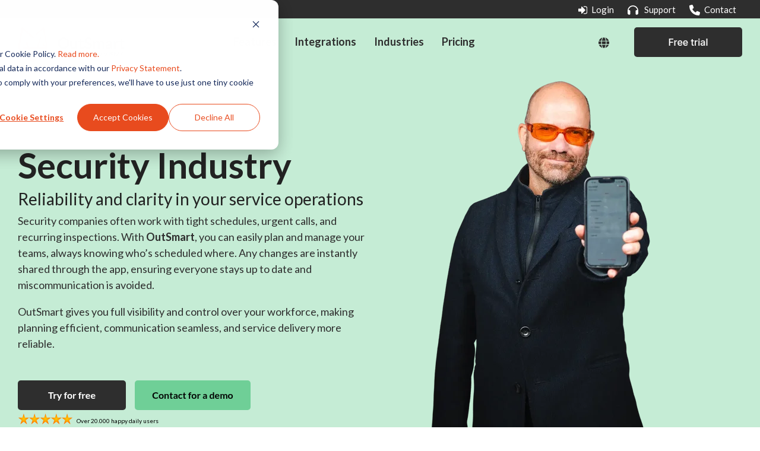

--- FILE ---
content_type: text/html; charset=UTF-8
request_url: https://out-smart.com/industries/security
body_size: 27627
content:
<!doctype html><html lang="en"><head>
    <meta charset="utf-8">
    <title>Field Service App for the Security Industry - OutSmart</title>
    <link rel="shortcut icon" href="https://out-smart.com/hubfs/favicon-outsmart.png">
    <meta name="description" content="Discover how OutSmart can help your Security Business and streamline processes and employees. See where your people are in the field and much, much more!">
    
    
    
    
    
<meta name="viewport" content="width=device-width, initial-scale=1">

    
    <meta property="og:description" content="Discover how OutSmart can help your Security Business and streamline processes and employees. See where your people are in the field and much, much more!">
    <meta property="og:title" content="Field Service App for the Security Industry - OutSmart">
    <meta name="twitter:description" content="Discover how OutSmart can help your Security Business and streamline processes and employees. See where your people are in the field and much, much more!">
    <meta name="twitter:title" content="Field Service App for the Security Industry - OutSmart">

    

    
    <style>
a.cta_button{-moz-box-sizing:content-box !important;-webkit-box-sizing:content-box !important;box-sizing:content-box !important;vertical-align:middle}.hs-breadcrumb-menu{list-style-type:none;margin:0px 0px 0px 0px;padding:0px 0px 0px 0px}.hs-breadcrumb-menu-item{float:left;padding:10px 0px 10px 10px}.hs-breadcrumb-menu-divider:before{content:'›';padding-left:10px}.hs-featured-image-link{border:0}.hs-featured-image{float:right;margin:0 0 20px 20px;max-width:50%}@media (max-width: 568px){.hs-featured-image{float:none;margin:0;width:100%;max-width:100%}}.hs-screen-reader-text{clip:rect(1px, 1px, 1px, 1px);height:1px;overflow:hidden;position:absolute !important;width:1px}
</style>

<link rel="stylesheet" href="https://out-smart.com/hubfs/hub_generated/template_assets/1/238909759698/1769003879726/template_main-head.min.css">
<link class="hs-async-css" rel="preload" href="https://out-smart.com/hubfs/hub_generated/template_assets/1/238942676207/1769003871630/template_main-foot.min.css" as="style" onload="this.onload=null;this.rel='stylesheet'">
<noscript><link rel="stylesheet" href="https://out-smart.com/hubfs/hub_generated/template_assets/1/238942676207/1769003871630/template_main-foot.min.css"></noscript>
<link rel="stylesheet" href="https://out-smart.com/hubfs/hub_generated/template_assets/1/239220200678/1769003871982/template_child.min.css">
<link rel="stylesheet" href="/hs/hsstatic/cos-LanguageSwitcher/static-1.336/sass/LanguageSwitcher.css">

<style>
  
 .hhs-top-bar .hs-menu-wrapper.hs-menu-flow-horizontal>ul li a {
	max-width: none !important;
	vertical-align: bottom;
  padding: 5px 0;
  position: relative;
}

.hhs-top-bar .mega-menu .hs-menu-wrapper > ul > li > ul:before {
	content: '';  
}

.hhs-top-bar .hs-menu-wrapper.hs-menu-flow-horizontal>ul li.hs-item-has-children>a {
  display:flex;
  align-items:center;
}

.hs-menu-wrapper.hs-menu-flow-horizontal>ul li.hs-item-has-children>a svg {
  margin-left:4px !important;
  width: 10px;
}

.hhs-top-bar .hs-menu-wrapper.hs-menu-flow-horizontal>ul li.hs-menu-depth-1 {
 position: relative; 
}

.hhs-top-bar .hs-menu-wrapper.hs-menu-flow-horizontal>ul li.hs-menu-depth-1:hover:after {
 width: 100%;
}

.hhs-top-bar .hs-menu-wrapper.hs-menu-flow-horizontal>ul li.hs-menu-depth-1.active:after,
.hhs-top-bar .hs-menu-wrapper.hs-menu-flow-horizontal>ul li.hs-menu-depth-1.active-branch:after,
.hhs-top-bar .hs-menu-wrapper.hs-menu-flow-horizontal>ul li.hs-menu-depth-1:after {
    content: '';
    position: absolute;
    left: 0px;
    bottom: 4px;
    width: 0;
    height: 2px;
    transition: width 220ms ease-in;
}
.hhs-top-bar .hs-menu-wrapper.hs-menu-flow-horizontal>ul li.hs-menu-depth-1.active:after,
.hhs-top-bar .hs-menu-wrapper.hs-menu-flow-horizontal>ul li.hs-menu-depth-1.active-branch:after{
 width: 100%;
}

.hhs-top-bar .hs-menu-wrapper.hs-menu-flow-horizontal .mega-menu ul li.hs-menu-depth-1:after {
 height: 0; 
}



.hhs-menu-toggle {
	padding-left: 1em;
	display: flex;
	z-index: 1001;
}

.hhs-side-menu .hhs-menu-toggle {
  text-align: right;
  float: right;
  margin-right: 15px;
}

.hhs-side-menu.is-open .hhs-menu-toggle {
  display: block;
}

.hhs-side-menu .hhs-menu-toggle button {
  position: relative;
}

.hamburger-icon {
	width: 1.6em;
	height: 1em;
	position: relative;
	display: block;
	margin: auto;
}
.hamburger-icon .line {
	display: block;
	background: #666;
	width: 1.6em;
	height: 3px;
	position: absolute;
	left: 0;
	border-radius: 0.025em;
	transition: all 0.4s;
	border-radius: 1em;
}
.hamburger-icon .line.line-1 {
	top: 0;
}
.hamburger-icon .line.line-2 {
	top: 50%;
}
.hamburger-icon .line.line-3 {
	top: 100%;
}


.hamburger-icon.active .line-1 {
	transform: translateY(0.75em) translateX(0) rotate(45deg);
}
.hamburger-icon.active .line-2 {
	opacity: 0;
}
.hamburger-icon.active .line-3 {
	transform: translateY(-0.25em) translateX(0) rotate(-45deg);
}

.hhs-side-menu__mobile-controls {
	padding-right: 1em;
  margin-bottom: 0em;
  float: left;
}

.hhs-nav-grid {
	display: flex;
	align-items: center;
}

.hhs-nav-grid__extras {
	display: flex;
}



.hs-search-field {
	position: relative;
	width: 1px;
  z-index: 1000000;
}

.hs-search-field__bar {
	left: 0;
	max-width: 0;
	overflow: hidden;
	transition: all 0.125s ease-in-out;
  height: 100%;
}

.hs-search-field__bar form {
 height: 100%; 
}

.hs-search-field.is-open .hs-search-field__bar {
	width: 40vw;
	max-width: 40vw;
	left: -40vw;
  position: absolute;
}

.hhs-top-bar .hs-search-field__bar .hs-search-field__input {
	border: 0;
	border: 1px solid #ccc;
	position: relative;
	z-index: 1000;
  -webkit-border-radius: 3px 3px 3px 3px;
  border-radius: 3px 3px 3px 3px;
  padding: 5px 8px !important;
  height: 100%;
}

.top-bar-search {
	border: 0;
	background: none;
	padding: 4px;
	display: inline-block;
	margin-top: 0px;
	cursor: pointer;
  margin-right: 5px;
  display: flex;
  align-items: center;
}

  .top-bar-search svg {
   height: 18px;
    width: 18px;
  }
  
.hhs-side-menu .top-bar-search {
  position: absolute;
  top: 2px;
  right: 52px;
}

.hhs-side-menu__controls .hhs-lang-switch .globe_class:before,
.hhs-side-menu .fas {
 font-size: 20px; 
}

.hhs-menu-button {
	border: 0;
	background: none;
	display: inline-block;
	cursor: pointer;
}

@media (max-width: 575px) {
  .hhs-menu-button {
    vertical-align: super;
  }
}

.sc-site-header__menu .hs-menu-children-wrapper {
	padding: 0.33em 0 !important;
}

.sc-site-header__menu .hs-menu-item.hs-menu-depth-2 {
	width: 100%;
}

.hhs-top-bar .hs-menu-wrapper.hs-menu-flow-horizontal>ul li.hs-item-has-children ul.hs-menu-children-wrapper li a {
 padding: 10px 0px; 
}

.hhs-lang-switch .lang_list_class li a {
 padding: 10px; 
}


.hs-menu-wrapper.hs-menu-flow-horizontal>ul li.hs-item-has-children ul.hs-menu-children-wrapper {
 visibility: hidden;
  opacity: 0;
}



.hhs-side-menu .hhs-lang-switch .globe_class:before {
	color: #000; 
}

.hhs-side-menu {
	position: fixed;
	max-height: 100vh; 
	top: 0;
	bottom: 0;
	background-color: #fff;
	padding-top: 1em;
	z-index: 100001;
	overflow-y: auto;
	right: -100%;
	transition: all 0.5s ease-in-out;
}

.page-editor .hhs-side-menu {
	height: 0px; 
}

.hhs-side-menu.is-open {
	right: 0;
}

.body-wrapper.nav-is-open  {
	overflow-y: hidden;
}

.body-wrapper::after {
	content: '';
	position: absolute;
	top: 0;
	right: 0;
	bottom: 0;
	left: 100%;
	opacity: 0;
	pointer-events: none;
	z-index: 1000;
	transition: all 0.33s ease-in-out;
}

.body-wrapper.nav-is-open::after {
	left: 0;
	opacity: 1;
}

.hhs-side-menu__ctas {
	padding: 1.88em 2em 0em;
}

.hhs-side-menu__form {
	padding: 0em 2em 0em;
}
.hhs-side-menu__text {
	padding: 0em 2em 0em;
}

.hhs-side-menu__text.text-above {
 padding-top: 2em; 
}

.hhs-side-menu__ctas .hhs-header-cta {
	float: left;
	margin: 0 1em 0 0;
}
.hhs-side-menu__ctas .hhs-header-cta a {
 margin-bottom: 15px; 
}

.hs-menu-flow-vertical .hhs-nav-links {
	display: block;
}

.hs-menu-wrapper.hs-menu-flow-vertical>ul li a {
	padding: 0.2em 0 !important;
	max-width: 100%;
	width: 100%;
  overflow: visible;
}

.hhs-side-menu__mobile {
	padding: 1em 2.25em 0 2em;
}

.hhs-side-menu__mobile .sc-site-header__menu {
	padding-bottom: 1em;
	border-bottom: 1px solid rgba(125,125,125, 0.42);
}

.hhs-nav-links {
	margin: 0 !important;
  vertical-align: bottom;
}

.hs-menu-wrapper.hs-menu-flow-vertical>ul li.hs-item-has-children ul.hs-menu-children-wrapper {
	font-size: 0.88em;
	display: block;
	visibility: visible;
	opacity: 1;
	position: static;
	background: none;
	padding-left: 1.33em !important;
	padding-top: 0 !important;
}

.hhs-side-menu .hs-menu-flow-vertical>ul li.hs-item-has-children ul.hs-menu-children-wrapper {
	max-height: 0;
	overflow: hidden;
  opacity: 0;
	transition: none;
  -webkit-transition: none;
  background-color: transparent !important;
}

.hhs-side-menu .hs-menu-flow-vertical>ul li.hs-item-has-children ul.hs-menu-children-wrapper.is-open {
	max-height: 100%;
  opacity: 1;
	transition: none ;
  -webkit-transition: none;
  margin-top: 15px;
}

.fa-caret-right::after {
	content: '\f0da';
}

.hhs-sidebar-nav-toggle {
  display: inline-block;
	border: 0;
	background: none;
	font-size: 1rem;
	padding: 0.25rem 0.66rem 0.25rem;
	line-height: 1;
  width: 48px;
  height: 48px;
  position: absolute;
  right: 0;
  top: -10px;
	-webkit-transition: all 300ms ease-in-out;
	-moz-transition: all 300ms ease-in-out;
	-ms-transition: all 300ms ease-in-out;
	-o-transition: all 300ms ease-in-out;
	transition: all 300ms ease-in-out;
}

.hhs-sidebar-nav-toggle.is-open > * {
	transform: rotate(45deg);
	-webkit-transition: all 300ms ease-in-out;
	-moz-transition: all 300ms ease-in-out;
	-ms-transition: all 300ms ease-in-out;
	-o-transition: all 300ms ease-in-out;
	transition: all 300ms ease-in-out;
}

.hhs-side-menu__extras {
	padding: 0.66em 2em;
}
.hhs-side-menu__extras .hs-menu-item {
	width: 100%;
}

.hhs-side-menu__extras .hs-menu-wrapper.hs-menu-flow-horizontal>ul li a {
	width: 100%;
	padding: 0.25em 0;
  overflow: visible;
}

.hhs-top-bar .hs-menu-wrapper.hs-menu-flow-horizontal>ul li.hs-item-has-children ul.hs-menu-children-wrapper {
  max-width: 250px;
  width: max-content;
  line-height: 1;
  -webkit-box-shadow: 0 0 4px 4px rgba(0,0,0,0.05);
  box-shadow: 0 0 4px 4px rgba(0,0,0,0.05);
}

.hs-menu-wrapper.hs-menu-flow-horizontal .mega-menu ul li.hs-item-has-children ul.hs-menu-children-wrapper {
  -webkit-box-shadow: 0 0 0px 0px rgba(0,0,0,0.0);
  box-shadow: 0 0 0px 0px rgba(0,0,0,0.0);
}

.hhs-top-bar .hs-menu-wrapper.hs-menu-flow-horizontal>ul li.hs-item-has-children ul.hs-menu-children-wrapper li a {
  line-height: 1;
  width: auto !important;
  padding: 10px 20px 10px 10px;
}

.hhs-side-menu__extras .hs-menu-wrapper.hs-menu-flow-horizontal>ul li.hs-item-has-children ul.hs-menu-children-wrapper {
  visibility: visible;
  opacity: 1;
  position: static;
}
.hhs-side-menu__extras .hs-menu-wrapper.hs-menu-flow-horizontal>ul li.hs-item-has-children ul.hs-menu-children-wrapper a {
 text-indent: 10px; 
}
.hhs-side-menu__extras .hs-menu-wrapper.hs-menu-flow-horizontal>ul li.hs-item-has-children ul.hs-menu-children-wrapper li li a {
 text-indent: 20px; 
}
  

body.user-is-tabbing .hs-menu-item.hs-menu-depth-1:focus-within > .hs-menu-children-wrapper {
  opacity: 1;
  visibility: visible;
}


body.user-is-tabbing .hs-menu-item.hs-menu-depth-2:focus-within > .hs-menu-children-wrapper {
  opacity: 1;
  visibility: visible;
}


body.user-is-tabbing .hs-menu-item.hs-menu-depth-3:focus-within > .hs-menu-children-wrapper {
  opacity: 1;
  visibility: visible;
}

.hhs-side-menu .hs-menu-wrapper.hs-menu-flow-horizontal>ul li.hs-item-has-children>a:after {
  content: '' !important;
}

@media (min-width: 510px) {
	.hhs-side-menu__mobile-controls {
		display: none;
	}
}


@media (max-width: 509px) {
	.hhs-nav-grid__extras .top-bar-search,
	.hhs-nav-grid__extras .hhs-lang-switch {
		display: none;
	}
}

.hhs-side-menu .sc-site-header__menu.hs-menu-flow-vertical {
	overflow: initial;
	height: auto;
}

.hhs-side-menu span {
	display: inline;
}

.hhs-side-menu__controls {
	position: relative; 
  width: 100%;
  z-index: 100000;
  margin: 0em 0 0 auto;
}


.hhs-side-menu__controls .hs-search-field .hs-search-field__bar {
 width: 0px;
  display: none;
}

.hhs-side-menu__controls .hs-search-field.is-open .hs-search-field__bar {
	width: 14.5em;
	max-width: 14.5em;
  top: -3px;
	left: 2em;
  display: block;
  position: absolute;
  height: 100px;
}

.hhs-side-menu__controls .hs-search-field {
	z-index: 1000; 
}

.hhs-side-menu__controls .hs-search-field input {
	padding: 8px;
  font-size: 16px;
  border: 1px solid #dddddd;
  -webkit-border-radius: 3px;
  border-radius: 3px;
  outline: none;
  box-shadow: none;
}

.hhs-side-menu .hs-menu-wrapper.hs-menu-flow-vertical li a {
  white-space: inherit;
}

.hhs-side-menu__footer {
	padding: 2em;
	text-align: right;
}

.hhs-side-menu__footer i {
	font-size: 18px;
	padding: 5px;
}
.hhs-side-menu__footer i span {
	display: none;
}


.hhs-side-menu__footer svg {
	width: 28px;
  height: 28px;
	padding: 5px;
}


.hhs-side-menu {
	display: flex;
	flex-direction: column;
}



.hhs-top-bar div.hs_cos_wrapper_type_cta {
	display: inline; 
}



.mega-menu {
	left: 0; 
	position: fixed;
	width: 100%;
	padding:15px;
	z-index: 10000;
	box-shadow: 0 4px 5px 0 rgba(0,0,0,0.1);
}

.mega-menu {
	opacity: 0; 
	pointer-events: none; 
	transition: opacity .2s ease-in-out,
				max-height .8s ease-in-out,
				padding .2s ease-in-out;
  transition-delay: 300ms;
	max-height: 0;
	padding: 0;
  cursor: default;
  box-sizing: border-box;
  background-clip: padding-box;
}
.mega-menu.active {
	opacity: 1;
	visibility: visible; 
	pointer-events: inherit;
	max-height: 10000px;
	padding: 50px 0; 
}

.mega-menu::before {
	content: '';
	width: 100%;
	display: block;
	background: transparent;
	position: absolute;
  pointer-events: auto;
}

.mega-menu.mega-scrolled {
	top: 55px; 
}


.side-bar-nav {
	height:680px;
	overflow-y: scroll;
}

.side-bar-nav .hs-menu-wrapper.hs-menu-flow-vertical.flyouts>ul li.hs-item-has-children ul.hs-menu-children-wrapper,
.mega-menu .hs-menu-wrapper.hs-menu-flow-vertical.flyouts>ul li.hs-item-has-children ul.hs-menu-children-wrapper {
	left: auto;
	top: auto;
	visibility: visible;
	opacity: 1;
	position: static; 
}

.mega-menu .hs-menu-wrapper.hs-menu-flow-vertical > ul {
	margin-bottom: 0px; 
}

.mega-menu .hs-menu-wrapper.hs-menu-flow-vertical>ul li a,
.mega-menu .widget-type-post_listing ul li a{
	padding: 2px 0px !important;
	width: auto !important;
	white-space: normal;
	text-indent: inherit;
}

.mega-menu .key-menu .hs-menu-wrapper.hs-menu-flow-vertical>ul li:first-child a {
	padding: 0px 0px !important;
	width: auto !important;
}


.mega-menu .hs-menu-wrapper.hs-menu-flow-vertical > ul li.hs-menu-depth-2 > a {
	font-size: .9em;
	padding-left: 5px;
}

.hhs-top-bar .mega-menu .hs-menu-wrapper.hs-menu-flow-horizontal>ul li{
 margin-top: 5px;
 margin-bottom: 5px;
}

.custom-menu-primary .mega-menu .hs-menu-wrapper>ul,
.custom-menu-primary .mega-menu .hs-menu-wrapper>ul ul,
.custom-menu-primary .mega-menu .widget-type-post_listing ul,
.custom-menu-primary .mega-menu .widget-type-post_listing ul ul{
	-webkit-box-shadow: none;
	box-shadow: none;
	background: transparent !important;
}

.custom-menu-primary .hs-menu-wrapper > ul ul,
.custom-menu-primary .mega-menu .key-menu .hs-menu-wrapper>ul,
.custom-menu-primary .mega-menu .key-menu .hs-menu-wrapper>ul ul {
	padding: 0px; 
}

.custom-menu-primary .mega-menu .hs-menu-wrapper>ul ul {
	min-width: 170px !important;
}

.custom-menu-primary .hs-menu-wrapper .mega-menu > ul > li,
.custom-menu-primary .mega-menu .hs-menu-wrapper>ul>li,
.hhs-header-menu .hs-menu-wrapper.hs-menu-flow-horizontal .mega-menu .hs-menu-flow-vertical ul li a,
.hhs-header-menu .hs-menu-wrapper.hs-menu-flow-horizontal .mega-menu .widget-type-post_listing ul li a{
	text-transform: none !important;
	font-weight: normal !important;
	display: block;
	clear: both;
}

.hhs-top-bar .mega-nav-con .hs-menu-wrapper.hs-menu-flow-horizontal>ul li a {
	padding-bottom: 5px;
}

.hhs-header-menu .hs-menu-wrapper.hs-menu-flow-horizontal .mega-menu .key-menu.hs-menu-flow-vertical ul li:first-child a {
	line-height: 1em; 
}

.custom-menu-primary .mega-menu .hs-menu-wrapper > ul > li, 
.custom-menu-primary .hs-menu-wrapper .mega-menu > ul > li {
	margin-left: 0px !important;
}

.custom-menu-primary .mega-menu .hs-menu-wrapper>ul ul {
	padding: 0px 0  10px 10px !important; 
}

.hhs-header-menu .hs-menu-wrapper.hs-menu-flow-horizontal .mega-menu>ul li a {
	font-weight: normal !important; 
}

.custom-menu-primary .hs-menu-wrapper .mega-menu ul>li>ul:before,
.hs-menu-wrapper.hs-menu-flow-horizontal .mega-menu ul li.hs-item-has-children>a:after {
	display: none !important; 
}

.custom-menu-primary .mega-menu .hs-menu-wrapper > ul li a:hover {
	background-color: transparent !important; 
}

.custom-menu-primary .mega-menu .hs-menu-wrapper > ul {
	float: none !important; 
}

.hs-menu-wrapper.hs-menu-flow-horizontal .mega-menu ul li.hs-item-has-children ul.hs-menu-children-wrapper {
	display: block;
	opacity: 1;
	visibility: visible;
	position: static;
}


.mega-text-con {
	white-space: normal; 
}
.mega-text-con ul {
	padding-left: 20px !important; 
}
.mega-text-con li {
	list-style-type: disc; 
	width: 100%;
}

.custom-menu-primary .hs-menu-wrapper > ul .mega-menu ul {
	background: transparent !important; 
	box-shadow: none !important;
	-webkit-box-shadow: none !important;
}
  


@media (max-width: 922px){
	.mega-menu.active {
		display: none !important;
		opacity: 0;
	}
	.hhs-header-menu .hs-menu-wrapper.hs-menu-flow-horizontal>ul li a span {
		padding: 0px !important; 
	}
	.header-container-wrapper .container-fluid .mega-menu {display: none !important;}
	.header-container-wrapper .container-fluid .row-fluid .mega-menu,
	.custom-menu-primary .mega-menu {
		display: none;
		opacity: 0;
		visibility: hidden;
	}
}

.mega-nav-con .hs-menu-item {
	width: 100%;
}

.mega-nav-con .hs-menu-wrapper.hs-menu-flow-horizontal>ul li.hs-item-has-children ul.hs-menu-children-wrapper {
	display: block;
	width: 100%;
	visibility: visible;
	opacity: 1;
	position: static;
	background: none;
	padding-left: 0.33em !important;
}

.mega-nav-con .hs-menu-wrapper.hs-menu-flow-horizontal>ul li a {
	padding: 0.33em 0;
}

[class^=mega-drop].loaded::before {
 display: block;
   width: 20px;
  height: 20px;
  position: absolute;
  right: -20px;
  top: 0;
}

.hs-menu-wrapper.hs-menu-flow-horizontal>ul li.hs-item-has-children>a .mega-menu svg {
 width: auto !important; 
}



.hhs-nav {
	padding-right: 0 !important;
	padding-left: 0 !important;
}


.hhs-alt-nav .hhs-header-logo .logo-sticky,
.hhs-header-logo .logo-standard {
	display: block;
}

.hhs-alt-nav .hhs-header-logo .logo-standard,
.hhs-header-logo .logo-sticky {
	display: none;
}
.sticky-menu .hhs-header-logo .logo-standard {
	display: none;
}
.sticky-menu .hhs-header-logo .logo-sticky {
	display: block;
}

.hhs-header-logo,
.hhs-nav-opt-items {
	display: table-cell;
	vertical-align: middle;
}

.hhs-header-logo {
	position: relative;
	z-index: 10;
}

.hhs-header-menu {
	float: right !important;
}



 
 .hhs-lang-switch {
   float: right;
 }

.hhs-lang-switch span {
  display: flex;
  height: 100%;
}
 
 .hhs-lang-switch .lang_switcher_class {
   padding: 7px 10px;
   display: flex;
   align-items:center;
 }
 
 .hhs-lang-switch .globe_class {
   background-image: none !important;
   -webkit-font-smoothing: antialiased;
   display: inline-block;
   font-style: normal;
   font-variant: normal;
   text-rendering: auto;
   line-height: 1;
   font-weight: 900;
 }


.hhs-side-menu__controls .hhs-lang-switch {
	position: absolute;
	top: 5px;
	right: 100px;
}

.hhs-side-menu__controls .hhs-lang-switch .lang_switcher_class {
	padding: 0px;
	margin-top: 0;
}

 
 .hhs-lang-switch .lang_list_class {
   text-align: left;
   border: none;
   top: 35px;
   left: -10px;
   padding-top: 0px !important;
   -webkit-box-shadow: 0 0 5px 0px rgba(0,0,0,0.1);
   box-shadow: 0 0 5px 0px rgba(0,0,0,0.1);
   min-width: 100px;
   width: max-content;
 }

.hhs-side-menu .hhs-lang-switch .lang_list_class {
   top: 30px;
  z-index: 1000;
}
 
 .hhs-lang-switch .lang_list_class:before {
    border: none;
   width: 100% !important;
   height: 15px !important;
   background-color: transparent;
   margin-left: auto;
   left: auto;
 }
 .hhs-lang-switch .lang_list_class:after {
   border: 5px solid transparent;
   left: 85px;
   top: -10px;
 }
 .hhs-side-menu .hhs-lang-switch .lang_list_class:after {
   left: 76px;
 }



 .hhs-lang-switch .lang_list_class li:first-child,
 .hhs-lang-switch .lang_list_class li{
   border: none !important; 
 }
 .hhs-lang-switch .lang_list_class li:first-child {
   padding-top: 10px; 
 }
 
 .hhs-lang-switch .lang_list_class li:last-child {
   padding-bottom: 10px; 
 }
 
 .hhs-lang-switch .lang_list_class li {
   padding: 0px; 
   margin-bottom: 0px;
 }
 

.hhs-lang-switch .lang_list_class li a {
  display: block;
}

.hhs-lang-switch,
.hhs-header-search,
.hhs-header-cta {
	float: right;
	margin-left: 15px;
	z-index: 1000;
	position: relative;
  display: flex;
}
  
.hhs-head-cta-1 {
  margin-right: 15px;
}

.hhs-lang-switch a,
.hhs-header-search a{
	padding: 10px 5px;
	display: block;
}

.hhs-header-search a i {
	vertical-align: bottom;
}

.hhs-lang-switch .globe_class svg {
	vertical-align: middle;
}


.hhs-header-mod .hs-menu-wrapper.hs-menu-flow-horizontal > ul li.hs-item-has-children ul.hs-menu-children-wrapper li {
	width: 100%;
	display: block;
	clear: both;
}

.hhs-header-hat {
	position: relative;
	z-index: 1000;
}


.hhs-header-hat .col-12 {
	padding-left: 0px;
	padding-right: 0px;
}

.hhs-header-hat .col-12 * {
 margin-bottom: 0px; 
}

.hhs-hat-menu .hs-menu-wrapper.hs-menu-flow-horizontal>ul {
	float: right;
}
.hhs-header-menu .hs-menu-wrapper.hs-menu-flow-horizontal>ul li a span {
	padding: 10px 0;
}



.hhs-header-menu .hs-menu-wrapper.hs-menu-flow-horizontal>ul li .mega-menu a {
	color: #555555 !important;
	padding: 5px;
	text-transform: none;
}

.hhs-top-bar .hs-menu-wrapper.hs-menu-flow-horizontal>ul li .mega-menu a {
  white-space: normal !important;
}

.hs-menu-wrapper.hs-menu-flow-horizontal .mega-menu ul li.hs-item-has-children ul.hs-menu-children-wrapper {
	display: block;
	opacity: 1;
	visibility: visible;
	position: static;
}

.mega-text-con {
	white-space: normal; 
}
.mega-text-con ul {
	padding-left: 20px !important; 
}
.mega-text-con li {
	list-style-type: disc; 
	width: 100%;
}

.custom-menu-primary .hs-menu-wrapper > ul .mega-menu ul {
	background: transparent !important; 
	box-shadow: none !important;
	-webkit-box-shadow: none !important;
}



.hhs-hat-menu .hs-menu-wrapper.hs-menu-flow-horizontal>ul {
	margin-right: 0px;
}

.hhs-hat-menu .hs-menu-wrapper.hs-menu-flow-horizontal>ul li a {
	max-width: none;
	overflow: visible;
}




.custom-menu-primary .hs-menu-wrapper {
	overflow: visible !important;
}

.custom-menu-primary .hs-menu-wrapper > ul{
	float: right;
}

.custom-menu-primary .hs-menu-wrapper > ul > li{
	font-weight: normal;
	margin-left: 0px !important;
	margin-bottom: 0px;
}

.custom-menu-primary .hs-menu-wrapper > ul > li > a{
	padding: 10px 15px;
	position: relative;
	display: block;
}

.custom-menu-primary a:hover {
	color: #000000;
}


.hs-menu-children-wrapper .hs-menu-item.active,
.custom-menu-primary .hs-menu-wrapper .hs-menu-children-wrapper li.active a:hover,
.sticky-menu .hs-menu-item.active,
.sticky-menu .custom-menu-primary .hs-menu-wrapper > ul li.active a:hover{
	background-color: transparent !important;
	cursor: default !important;
}
  

.sticky-menu {
	visibility: hidden;
	-webkit-transform: translateY(-100%);
	-ms-transform: translateY(-100%);
	-o-transform: translateY(-100%);
	transform: translateY(-100%);
	-webkit-transition: all .3s ease;
	-o-transition: all .3s ease;
	transition: all .3s ease;
	opacity: 0;
	-webkit-box-shadow: 0 2px 3px 1px rgba(0,0,0,.1);
	box-shadow: 0 2px 3px 1px rgba(0,0,0,.1);
}

.sticky-menu.active {
	z-index: 999;
	position: fixed;
	top: 0;
	left: 0;
	right: 0;
	visibility: visible;
	-webkit-transform: translateY(0);
	-ms-transform: translateY(0);
	-o-transform: translateY(0);
	transform: translateY(0);
	transition: all .3s ease;
	opacity: 1;
}


.sticky-menu .widget-type-logo img {
	height: 35px !important;
	width: auto !important;
	margin: 10px 0;
}

.hhs-header.sticky-menu.active {
	padding: 5px 0px !important;
}

.custom-menu-primary.js-enabled .hamburger {
	display: none;
}

@media (max-width: 922px){
	.sticky-menu.active {
		position: static !important;
	}
	.sticky-menu .widget-type-cta {
		display: none;
	}
	.sticky-menu .widget-type-logo img {
		margin: 0;
	}
	.sticky-menu .page-center {
		padding: 0 10px !important;
	}
	.hhs-nav {
		position: relative;
	}
	.hhs-nav-opt-items {
		padding-right: 40px;
	}
	.custom-menu-primary.js-enabled {
		float: none;
		position: absolute;
		top: 0px;
		left: 0px;
	}
	.custom-menu-primary .hs-menu-wrapper,
	.custom-menu-primary.js-enabled .hs-menu-wrapper,
	.custom-menu-primary.js-enabled .hs-menu-children-wrapper{
		display: none;
	}
	.custom-menu-primary.js-enabled .hamburger {
		display: inline-block;
	}
	.hhs-header-menu .hs-menu-wrapper.hs-menu-flow-horizontal>ul li a {
		padding: 0px 15px;
	}
	.hhs-header-logo {
		position: relative;
		z-index: 1000;
	}
	.custom-menu-primary.js-enabled .hs-menu-wrapper > ul > li{
		margin-left: 0px !important;
	}
	.hamburger {
		padding-top: 10px; 
	}
}

@media (max-width: 575px){
	nav {
		transition: height 0.5s ease-in-out;
	}
	.hhs-header-mod .hhs-nav {
		padding-top: 25px; 
	}
	.custom-menu-primary.js-enabled {
		top: 20px; 
	}
	.hhs-hat-menu {
		position: relative;
	}
	.hhs-hat-menu .hs-menu-wrapper.hs-menu-flow-horizontal>ul li a {
		text-align: center !important;
		padding: 0 !important;
	}
	.hhs-hat-menu .hs-menu-wrapper.hs-menu-flow-horizontal ul li li a {
		padding: 2px 10px !important;
	}
	.hhs-hat-menu .hhs-header-search a {
		padding: 5px 0px 5px 10px;
	}

	.hhs-hat-menu .hs-menu-wrapper.hs-menu-flow-horizontal>ul,
	.hhs-hat-menu > ul {
		width: 100% !important;
		margin: 0px auto !important;
		float: none !important;
    text-align: center;
	}
  
  .hhs-hat-menu .hs-menu-wrapper.hs-menu-flow-horizontal>ul li.hs-menu-depth-1 {
   display: inline-block;
    text-align: center;
    padding: 0 5px;
  }
  .hhs-hat-menu .hs-menu-children-wrapper:before {
   text-align: left; 
  }
}


  
  
  
  .hhs-top-bar {
    background-color: rgba(255, 255, 255, 1);
    padding: 5px 0;
    
      position: absolute;
      left: 0;
      right: 0;
      z-index: 999;
    
  }
  .hhs-top-bar.sticky-menu.active {
    padding: 5px 0; 
  }
  
  @media (min-width: 992px) {
    
      .hhs-header-hat .container,
      .hhs-top-bar .container {
        padding-right: 30px;
        padding-left: 30px;
      }
    
  }
  
  
  
  .hhs-top-bar.hhs-alt-nav .logo-sticky,
  .logo-standard  {
    max-width: 180px;
    float: left;
  }
  
  .hhs-top-bar.hhs-alt-nav.sticky-menu.active .logo-sticky,
  .logo-sticky  {
    max-width: 180px;
    float: left;
  }
  
  .hhs-header-logo {
    padding-top:  10px;
  }
  
  
  .hhs-nav-grid__menu {
    
      margin: 0 auto;
    
  }
  
  .hhs-top-bar .hs-menu-wrapper.hs-menu-flow-horizontal>ul li a,
  .hs-menu-wrapper.hs-menu-flow-horizontal ul.hhs-nav-links .hs-menu-item a {
    color: rgba(46, 46, 46, 1.0);
  }
  
  
  .hhs-top-bar .hs-menu-wrapper.hs-menu-flow-horizontal>ul li {
    margin: 15px 15px;
  }
  
  .hhs-top-bar .hs-menu-wrapper.hs-menu-flow-horizontal>ul li a:hover,
  .hs-menu-wrapper.hs-menu-flow-horizontal ul.hhs-nav-links .hs-menu-item a:hover,
  .hhs-top-bar .hs-menu-wrapper.hs-menu-flow-horizontal>ul li a:hover{
    color: rgba(102, 102, 102, 1.0);
  } 
  
  .hhs-top-bar .hs-menu-wrapper.hs-menu-flow-horizontal>ul li a svg,
  .hhs-header-search a svg,
  .hhs-lang-switch svg,
  .top-bar-search svg{
    fill: rgba(46, 46, 46, 1);
  }
  .hhs-top-bar .hs-menu-wrapper.hs-menu-flow-horizontal>ul li a:hover svg {
   fill: rgba(102, 102, 102, 1.0); 
  }
  
  .hhs-top-bar .hs-menu-wrapper.hs-menu-flow-horizontal>ul li a svg {
    -webkit-transition: fill 400ms ease-in-out;
    -moz-transition: fill 400ms ease-in-out;
    -ms-transition: fill 400ms ease-in-out;
    -o-transition: fill 400ms ease-in-out;
    transition: fill 400ms ease-in-out;
  }
  .hhs-top-bar .hs-menu-wrapper.hs-menu-flow-horizontal>ul li li a svg {
    -moz-transform: rotate(-90deg);
    -webkit-transform: rotate(-90deg);
    -o-transform: rotate(-90deg);
    -ms-transform: rotate(-90deg);
    transform: rotate(-90deg);
    vertical-align: sub;
  }
  
  .hhs-top-bar .hs-menu-wrapper.hs-menu-flow-horizontal>ul li.hs-menu-depth-1.active:after,
  .hhs-top-bar .hs-menu-wrapper.hs-menu-flow-horizontal>ul li.hs-menu-depth-1:after {
    background-color: rgba(242, 245, 248, 1.0);
  }
  
  
  
  .hhs-lang-switch .globe_class svg{
    fill: rgba(46, 46, 46, 1);
  }
  
  .lang_list_class li {
     background: rgba(251, 229, 154, 1) !important;
  }
  
  .hhs-lang-switch .lang_list_class:after {
   border-bottom-color: rgba(251, 229, 154, 1) !important;
  }
  
  
 
  .hhs-hat-menu .hs-menu-children-wrapper,
  .sc-site-header__menu .hs-menu-children-wrapper {
    background-color: rgba(251, 229, 154, 1) !important;
  }
  
  .sc-site-header__menu .mega-menu .hs-menu-children-wrapper {
    background-color: transparent !important;
  }
  
  .hhs-hat-menu .hs-menu-children-wrapper:before,
  .hs-menu-wrapper.hs-menu-flow-horizontal>ul li.hs-item-has-children ul.hs-menu-children-wrapper:before {
     color: rgba(251, 229, 154, 1) !important;
  }
  
  .hhs-hat-menu .hs-menu-children-wrapper li a,
  .hhs-lang-switch .lang_list_class li a,
  .custom-menu-primary .hs-menu-wrapper > ul li a, 
  .hs-menu-wrapper.hs-menu-flow-horizontal > ul li.hs-item-has-children ul.hs-menu-children-wrapper li a,
  .hhs-lang-switch .lang_list_class li a {
    color: #444444;
    font-size: 14px !important;
  }
  
  .hhs-hat-menu .hs-menu-children-wrapper li a:hover,
  .hhs-lang-switch .lang_list_class li a:hover,
  .hs-menu-wrapper.hs-menu-flow-horizontal ul.hhs-nav-links .hs-menu-item.hs-menu-depth-2 a:hover,
  .hhs-top-bar .hs-menu-wrapper.hs-menu-flow-horizontal>ul li.hs-item-has-children ul.hs-menu-children-wrapper li a:hover{
   background-color: rgba(0, 164, 189, 1) !important;
  }
  
  .hhs-hat-menu .hs-menu-children-wrapper li a:hover,
  .hhs-lang-switch .lang_list_class li a:hover,
  .custom-menu-primary .hs-menu-wrapper > ul li.hs-item-has-children ul.hs-menu-children-wrapper li a:hover,
  .hs-menu-wrapper.hs-menu-flow-horizontal ul.hhs-nav-links .hs-menu-item.hs-menu-depth-2 a:hover,
  .hhs-top-bar .hs-menu-wrapper.hs-menu-flow-horizontal>ul li.hs-item-has-children ul.hs-menu-children-wrapper li a:hover{
   color: #fff !important;
  }
  
  .hhs-top-bar.hhs-alt-nav .hs-menu-wrapper.hs-menu-flow-horizontal>ul li.hs-menu-item.hs-menu-depth-2 a:hover svg {
    fill: #fff !important;
  }
  
  .custom-menu-primary .hs-menu-wrapper > ul li.hs-item-has-children ul.hs-menu-children-wrapper li.active a:hover {
    color: #444444 !important;
  }
  
  .hhs-top-bar.hhs-alt-nav .hs-menu-wrapper.hs-menu-flow-horizontal ul.hhs-nav-links ul .hs-menu-item.sub-active > a,
  .hhs-top-bar .hs-menu-wrapper.hs-menu-flow-horizontal ul.hhs-nav-links ul .hs-menu-item.sub-active > a{
      background-color: rgba(242, 245, 248, 1) !important;
     color: #2e2e2e !important;
    }
    
  
  
  .hhs-top-bar.hhs-alt-nav.sticky-menu,
  .hhs-top-bar.sticky-menu,
  .hhs-top-bar.hhs-alt-nav{
    background-color: rgba(255, 255, 255, 1);
  }
  .sticky-menu.active {
    background-color: rgba(255, 255, 255, 1);
  }
  
  .hhs-top-bar.sticky-menu .hs-menu-wrapper.hs-menu-flow-horizontal>ul li a,
  .hhs-top-bar.hhs-alt-nav .hs-menu-wrapper.hs-menu-flow-horizontal>ul li a,
  .hhs-top-bar.hhs-alt-nav .hs-menu-wrapper.hs-menu-flow-horizontal ul.hhs-nav-links .hs-menu-item a,
  .sticky-menu .hs-menu-wrapper.hs-menu-flow-horizontal ul.hhs-nav-links li a,
  .sticky-menu .hhs-lang-switch .globe_class:before{
    color: rgba(46, 46, 46, 1.0);
  }
  
  .hhs-top-bar.hhs-alt-nav .hhs-lang-switch .globe_class svg {
     fill: rgba(46, 46, 46, 1.0);
  }
  
  .hhs-top-bar.sticky-menu .hs-menu-wrapper.hs-menu-flow-horizontal>ul li a svg,
  .sticky-menu .hhs-nav-grid__extras svg,
  .hhs-top-bar.hhs-alt-nav .hhs-header-search a svg {
    fill: rgba(46, 46, 46, 1.0);
  }
  
  .hhs-top-bar.hhs-alt-nav .hs-menu-wrapper.hs-menu-flow-horizontal ul.hhs-nav-links ul .hs-menu-item a {
    color: #444444;
  }
  
  .hhs-top-bar.sticky-menu .hs-menu-wrapper.hs-menu-flow-horizontal>ul li a:hover,
  .hhs-top-bar.hhs-alt-nav .hs-menu-wrapper.hs-menu-flow-horizontal>ul li a:hover,
  .hhs-top-bar.hhs-alt-nav .hhs-top-bar .hs-menu-wrapper.hs-menu-flow-horizontal .hs-menu-depth-1:first-child:hover,
  .hhs-top-bar.hhs-alt-nav .fas:hover,
  .sticky-menu .hhs-top-bar .hs-menu-wrapper.hs-menu-flow-horizontal .hs-menu-depth-1:first-child:hover,
  .sticky-menu .hs-menu-wrapper.hs-menu-flow-horizontal ul.hhs-nav-links li a:hover,
  .sticky-menu .hhs-header-search a i:hover{
    color: rgba(46, 46, 46, 1.0) !important;
  }
  .hhs-top-bar.sticky-menu .hs-menu-wrapper.hs-menu-flow-horizontal>ul li a:hover svg,
  .hhs-top-bar.hhs-alt-nav .hs-menu-wrapper.hs-menu-flow-horizontal>ul li a:hover svg {
   fill: rgba(46, 46, 46, 1.0) !important; 
  }
  
  
  
  .hhs-top-bar.hhs-alt-nav .hs-menu-wrapper.hs-menu-flow-horizontal>ul li a svg, 
  .hhs-top-bar.hhs-alt-nav .hhs-header-search a svg, 
  .hhs-top-bar.hhs-alt-nav .top-bar-search svg {
    fill: rgba(46, 46, 46, 1) !important;
  }
  
  
  .hhs-top-bar.hhs-alt-nav .hs-menu-wrapper.hs-menu-flow-horizontal>ul li.hs-menu-depth-1.active:after,
  .hhs-top-bar.hhs-alt-nav .hs-menu-wrapper.hs-menu-flow-horizontal>ul li.hs-menu-depth-1:after,
  .sticky-menu.hhs-top-bar .hs-menu-wrapper.hs-menu-flow-horizontal>ul li.hs-menu-depth-1.active:after,
  .sticky-menu.hhs-top-bar .hs-menu-wrapper.hs-menu-flow-horizontal>ul li.hs-menu-depth-1:after {
    background-color: rgba(0, 164, 189, 1.0);
  }
 
  
  
  .hhs-header-cta .cta-secondary,
  .hhs-header-cta .cta-tertiary,
  .hhs-header-cta .cta-primary,
  .hhs-header-cta .cta-four,
  .hhs-header-cta .cta-five{
    padding: 15px 10px !important;
    font-size: 16px !important;
    -webkit-box-shadow: none;
    box-shadow: none;
  }
  
   
   
  
  .hhs-side-menu {
   width:  400px;
  }
  
  .hhs-side-menu {
   background-color:  rgba(255, 255, 255, 1.0);
  }
  
  .body-wrapper::after {
    background-color:  rgba(0, 0, 0, 0.6);
  }
  
  
  
  .hamburger-icon .line {
    background: rgba(255, 255, 255, 1.0);
  }
  
  .hhs-top-bar.hhs-alt-nav .hamburger-icon .line,
  .sticky-menu .hamburger-icon .line {
    background: rgba(68, 68, 68, 1.0);
  }
  
  .hamburger-icon.active .line {
    background: rgba(68, 68, 68, 1.0);
  }
  .hhs-side-menu .top-bar-search svg,
  .hhs-side-menu .hhs-lang-switch .globe_class svg {
    fill: rgba(68, 68, 68, 1.0);
  }
  .hhs-side-menu .top-bar-search {
    padding: 4px;
  }
  .hhs-side-menu .top-bar-search svg {
   height: 20px;
    width: 20px;
  }
  
  
    .hhs-side-menu__controls .hhs-lang-switch {
      right: 70px !important;   
    }
  
  
  
  .hhs-side-menu .hhs-lang-switch .globe_class:before,
  .hhs-side-menu .fas{
    color: rgba(68, 68, 68, 1.0);
  }
  
  .hhs-top-bar .fas {
    fill: #2e2e2e;
  }
  
  .hhs-side-menu__footer a svg,
  .hhs-side-menu__footer a:visited svg {
    fill: #333333;
  }
  
  .hhs-side-menu__footer a:hover svg,
  .hhs-side-menu__footer a:focus svg {
    fill: #666666;
  }
  
  
  
  .hhs-side-menu .hhs-side-menu__mobile li a {
    font-size: 18px;
    font-weight: bold;
    color: rgba(102, 102, 102, 1.0);
  }
  
  .hhs-side-menu .hhs-side-menu__mobile li a:hover {
    color: rgba(0, 0, 0, 1.0);
  }
  
  .hhs-sidebar-nav-toggle svg {
    fill: rgba(153, 153, 153, 1.0);
  }
  
  
  
  .hhs-side-menu__extras .hs-menu-item a,
  .hhs-side-menu__extras .hs-menu-wrapper.hs-menu-flow-horizontal>ul li.hs-item-has-children ul.hs-menu-children-wrapper a {
    font-size: 14px;
    font-weight: nomral;
    color: rgba(102, 102, 102, 1);
  }
  
  .hhs-side-menu__extras .hs-menu-item a:hover,
  .hhs-side-menu__extras .hs-menu-wrapper.hs-menu-flow-horizontal>ul li.hs-item-has-children ul.hs-menu-children-wrapper a:hover {
    color: rgba(0, 164, 189, 1);
  }
  
  
  
  
    .hhs-side-menu__extras {flex: 1;}
  
  
  @media (max-width: 575px) {
    .hhs-side-menu {
     width: 100%; 
    }
  }
  
   
   
  
  
  
  
  
  
  
  
    .hhs-menu-toggle {
      display: none;  
    }
    @media (max-width: 960px) {
      .hhs-menu-toggle {
        display: block;  
      }
    }
    @media (max-width: 920px) {
      .hhs-menu-toggle {
        display: block;  
      }
    }
  
  
    
  
  .hhs-side-menu__ctas .hhs-side-cta-1,
  .hhs-side-menu__ctas .hhs-side-cta-2{
    display: none;
  }
  
  @media (max-width: 960px) {
      .hhs-extras-ctas,
      .hhs-extras-ctas .hhs-head-cta-1 {
        display: none;
      }
      .hhs-side-menu__ctas .hhs-side-cta-1 {
        display: inline-block;
        margin-right: 15px;
      }
    }
    @media (max-width: 920px) {
      .hhs-extras-ctas .hhs-head-cta-2 {
        display: none;
      }
      .hhs-side-menu__ctas .hhs-side-cta-2 {
        display: inline-block;
      }
    }
  
  
  
  
    @media (min-width: 850px) {
      .hhs-side-menu__mobile {
        display: none;
      }
    }

  @media (max-width: 850px) {
    .main-nav .sc-site-header__menu {
       display: none;
      }
    }
  
  
  
  
  
  
  
  
  
  
    .hhs-header-hat {
      background-color: rgba(46, 46, 46, 1.0);
      padding: 5px 0;
    }

    .hhs-hat-menu .hs-menu-wrapper.hs-menu-flow-horizontal>ul li.hs-menu-depth-1 a {
      color: rgba(255, 255, 255, 1.0);
      font-size: 14px;
      font-weight: bold;
      padding: 5px 0 5px 20px;
    }

    .hhs-hat-menu .hs-menu-wrapper.hs-menu-flow-horizontal>ul li.hs-menu-depth-1 a:hover {
      color: rgba(238, 238, 238, 1.0);
    }
  
    
    
   
  
  
  
   
  @media (max-width: 922px) {
    .custom-menu-primary .hs-menu-wrapper > ul {
       margin-top: 10px !important;
    }
    .custom-menu-primary .hs-menu-wrapper > ul,
    .custom-menu-primary .hs-menu-wrapper > ul li.active a:hover{
      background-color:  rgba(251, 229, 154, 1) !important;
    }
    .hhs-top-bar .hs-menu-wrapper.hs-menu-flow-horizontal>ul li a:hover,
    .custom-menu-primary .hs-menu-wrapper > ul li.active a:hover {
      color:  #444444 ;
    }
    .custom-menu-primary .hs-menu-wrapper > ul li{
      
        border-top: 1px solid rgba(0, 0, 0, .1) !important; 
      
    }
    .custom-menu-primary .hs-menu-wrapper > ul ul li{
      
        background-color: rgba(0, 0, 0, .05);
      
    }
    
      .sticky-menu.active {
        position: static !important;
      }
      .sticky-menu.active {
        display: none !important;
        height: 0px !important;
      }
    
  }
  
  
  @media (max-width: 575px) {
    .logo-standard, .logo-sticky {
      max-width: 100px !important;
    }
    
      .hhs-nav-opt-items .hhs-header-search {
        right: 3px;
      }
      .hhs-nav-opt-items .hhs-lang-switch
       {
        right: 33px;
      }
    
  }
  
  
</style>

<link rel="stylesheet" href="https://out-smart.com/hubfs/hub_generated/template_assets/1/238960469183/1769003863390/template_global-footer.min.css">
<link rel="stylesheet" href="https://out-smart.com/hubfs/hub_generated/module_assets/1/277418446061/1758815886421/module_Global_Footer.min.css">
<style>
  
  
  
  #hs_cos_wrapper_global_footer .hhs-footer-mod {
    padding-top: 100px;
    padding-bottom: 100px;
    
    
      background-color: rgba(255, 255, 255, 1.0);
    }
  


  
  .hhs-foot-base-nav .hs-menu-wrapper.hs-menu-flow-horizontal > ul li a,
  .hhs-foot-nav-col .hs-menu-wrapper.hs-menu-flow-horizontal>ul li.hs-item-has-children ul.hs-menu-children-wrapper li a,
  .hhs-foot-nav-col .hs-menu-wrapper.hs-menu-flow-horizontal > ul li a {
    color: #2e2e2e !important;
  }
  .hhs-foot-base-nav .hs-menu-wrapper.hs-menu-flow-horizontal > ul li a:hover,
  .hhs-foot-nav-col .hs-menu-wrapper.hs-menu-flow-horizontal>ul li.hs-item-has-children ul.hs-menu-children-wrapper li a:hover,
  .hhs-foot-nav-col .hs-menu-wrapper.hs-menu-flow-horizontal > ul li a:hover {
    color: #e84b1e  !important;
  }
  .foot-nav-title,
  .hhs-foot-rss div.col-title,
  .hhs-foot-nav-col div.col-title {
    margin-bottom: 40px;
  }

  .hhs-foot-rss .hs_cos_wrapper_type_inline_rich_text p,
  .hhs-foot-rss .hs_cos_wrapper_type_inline_rich_text l1,
  .hhs-foot-rss .hs_cos_wrapper_type_inline_rich_text span,
  .hhs-foot-rss label{
    color: #2e2e2e;
  }
  
  .hhs-foot-base-nav .hs-menu-wrapper.hs-menu-flow-horizontal > ul li a {
    font-size: 14px !important;
  }

  
  .hhs-footer-mod .hhs-post-content a h6  {
    color: #444444;
    font-size: 16px;
    line-height: 20px;
  }
  .hhs-footer-mod .hhs-post-summary p  {
    color: #2e2e2e;
    font-size: 14px;
    line-height: 18px;
  }
  .hhs-foot-rss .hs-rss-title:hover {
    color: #ff7a59;
  }
   .hhs-footer-mod .hhs-post-feat-img {
    min-height: 120px;
  }
  .hhs-foot-rss .hs-rss-item.hs-with-featured-image .hs-rss-item-text  {
   margin-top: 120px;
  }
  .hhs-foot-break-line {
    border-color:  #ffffff;
  }
  .hhs-foot-copyright {
    color: #666666;
  }
  
  
  
  
    @media (max-width: 575px) {
     .hhs-foot-nav-col .hhs-col-content {
       display: none; 
       text-align: center;
     }
     .hhs-foot-nav-col .hhs-col-content.open-menu {
       display: block;
       text-align: center;
     } 
      button.foot-nav-title {
       color: ; 
      }
    }
  

  
  #hs_cos_wrapper_global_footer .hhs-social-con svg { 
      width:20px;
      height: 20px; }#hs_cos_wrapper_global_footer .hhs-social-con svg { fill:  #2e2e2e; }
    #hs_cos_wrapper_global_footer .hhs-social-con svg:hover {fill:  #e84b1e;}@media (max-width: 922px) {
    #hs_cos_wrapper_global_footer .hhs-footer-mod {
      padding-top: 25px;
      padding-bottom: 25px;
    }
  }

  
  
  #return-to-top {
   background: rgba(68, 68, 68, 0.7);
    left: 20px;
  }
  #return-to-top:hover {
   background: rgba(68, 68, 68, 0.9);
  }
  

  
  @media (max-width: 575px) {
    #hs_cos_wrapper_global_footer .hhs-footer-mod {
      padding-top: 25px;
      padding-bottom: 25px;
    }
    .hhs-foot-nav-col {
     border-color: #ffffff;
    }
  }
</style>

<style>

  .hhs-top-bar.hhs-alt-nav {
   background: transparent ; 
  }

  





  
</style>

<link rel="stylesheet" href="https://out-smart.com/hubfs/hub_generated/template_assets/1/238909759694/1769003858854/template_clean-foundation.min.css">
<link rel="stylesheet" href="https://out-smart.com/hubfs/hub_generated/module_assets/1/238909761770/1758029407387/module_CLEAN_Pro_-_Magic_Module.min.css">

<style>
  #hs_cos_wrapper_module_17594996988333 .clean-base { background-color:rgba(111,207,151,0.4); }

#hs_cos_wrapper_module_17594996988333 .clean-base .row {
  padding-top:100px;
  padding-bottom:0px;
}

@media only screen and (max-width:992px) {
  #hs_cos_wrapper_module_17594996988333 .clean-base .row {
    padding-top:100px;
    padding-bottom:0px;
    margin-bottom:75px;
  }
}

@media only screen and (max-width:575px) {
  #hs_cos_wrapper_module_17594996988333 .clean-base .row {
    padding-top:100px;
    padding-bottom:0px;
  }
}

#hs_cos_wrapper_module_17594996988333 .clean-base .c-1 {}

#hs_cos_wrapper_module_17594996988333 .clean-base .c-1 .c-col-inner {
  padding:0px;
  margin-bottom:0;
  margin-top:0;
  height:100%;
}

#hs_cos_wrapper_module_17594996988333 .clean-base .c-2 {}

#hs_cos_wrapper_module_17594996988333 .clean-base .c-2 .c-col-inner {
  padding-top:0px;
  padding-bottom:0px;
  margin-top:0;
  margin-bottom:0;
  height:100%;
}

@media only screen and (max-width:992px) {
  #hs_cos_wrapper_module_17594996988333 .clean-base .c-1 { margin-bottom:15px; }

  #hs_cos_wrapper_module_17594996988333 .clean-base .c-1 .c-col-inner {
    padding-top:0px;
    padding-bottom:0px;
    margin-bottom:15px;
    margin-top:0;
    margin-bottom:0;
  }

  #hs_cos_wrapper_module_17594996988333 .clean-base .c-2 { margin-bottom:15px; }

  #hs_cos_wrapper_module_17594996988333 .clean-base .c-2 .c-col-inner {
    padding-top:0px;
    padding-bottom:0px;
    margin-bottom:15px;
    margin-top:0;
    margin-bottom:0;
  }
}

@media only screen and (max-width:575px) {
  #hs_cos_wrapper_module_17594996988333 .clean-base .c-1 { margin-bottom:15px; }

  #hs_cos_wrapper_module_17594996988333 .clean-base .c-1 .c-col-inner {
    padding-top:0px;
    padding-bottom:0px;
    margin-bottom:15px;
    margin-top:0;
    margin-bottom:0;
  }

  #hs_cos_wrapper_module_17594996988333 .clean-base .c-2 { margin-bottom:15px; }

  #hs_cos_wrapper_module_17594996988333 .clean-base .c-2 .c-col-inner {
    padding-top:0px;
    padding-bottom:0px;
    margin-bottom:15px;
    margin-top:0;
    margin-bottom:0;
  }
}

#hs_cos_wrapper_module_17594996988333 .c-1 .c-in-1 { margin-bottom:25px; }

#hs_cos_wrapper_module_17594996988333 .c-1 .c-in-2 {}

#hs_cos_wrapper_module_17594996988333 .c-1 .c-in-3 {}

#hs_cos_wrapper_module_17594996988333 .c-2 .c-in-1 {}

</style>


<style>
  
  
  #hs_cos_wrapper_widget_1759499031025 .hhs-img-text-mod {
    padding-top: 50px;
    padding-bottom:  50px;
    background-color: rgba(255, 255, 255, 1.0);
    overflow: hidden;
  }
  
  
  
  #hs_cos_wrapper_widget_1759499031025 .hhs-rich-text h1, #hs_cos_wrapper_widget_1759499031025 .hhs-rich-text h2,#hs_cos_wrapper_widget_1759499031025 .hhs-rich-text h3, #hs_cos_wrapper_widget_1759499031025 .hhs-rich-text h4, #hs_cos_wrapper_widget_1759499031025 .hhs-rich-text h5, #hs_cos_wrapper_widget_1759499031025 .hhs-rich-text h6, #hs_cos_wrapper_widget_1759499031025 .hhs-rich-text p, #hs_cos_wrapper_widget_1759499031025 .hhs-rich-text span, #hs_cos_wrapper_widget_1759499031025 .hhs-rich-text li , #hs_cos_wrapper_widget_1759499031025 .hhs-rich-text * {
    text-align: left;
  }
  
  #hs_cos_wrapper_widget_1759499031025 .hhs-rich-text-in.overlay-img h1, #hs_cos_wrapper_widget_1759499031025 .hhs-rich-text.overlay-img-in.overlay-img h2,#hs_cos_wrapper_widget_1759499031025 .hhs-rich-text-in.overlay-img h3, #hs_cos_wrapper_widget_1759499031025 .hhs-rich-text-in.overlay-img h4, #hs_cos_wrapper_widget_1759499031025 .hhs-rich-text-in.overlay-img h5, #hs_cos_wrapper_widget_1759499031025 .hhs-rich-text-in.overlay-img h6 {
    z-index: 2;
    position: relative;
    margin-left: -160px;
    
  }
  
  #hs_cos_wrapper_widget_1759499031025 .hhs-divider.overlay-img {
    margin-left: -160px !important;
    text-align: left;
  }
  
  
  
  
  
    #hs_cos_wrapper_widget_1759499031025 .hhs-divider {margin-right: 50px; margin-left: 0px;}
  
  
  #hs_cos_wrapper_widget_1759499031025 .hhs-rich-text {
   padding-top:  0px;
  }
  
  @media (max-width: 826px){
   #hs_cos_wrapper_widget_1759499031025 .hhs-rich-text.overlay-img h1, #hs_cos_wrapper_widget_1759499031025 .hhs-rich-text.overlay-img.overlay-img h2,#hs_cos_wrapper_widget_1759499031025 .hhs-rich-text.overlay-img h3, #hs_cos_wrapper_widget_1759499031025 .hhs-rich-text.overlay-img h4, #hs_cos_wrapper_widget_1759499031025 .hhs-rich-text.overlay-img h5, #hs_cos_wrapper_widget_1759499031025 .hhs-rich-text.overlay-img h6 {
     margin-left: 0px;
     padding: 0px;
    }
  }#hs_cos_wrapper_widget_1759499031025 .hhs-rich-text-in,
    #hs_cos_wrapper_widget_1759499031025 .hhs-img-col {
      display: table; 
      width: 100%;
    }
    #hs_cos_wrapper_widget_1759499031025 .hhs-rich-text-in {
      height: 100%;
    }
    #hs_cos_wrapper_widget_1759499031025 .hhs-rich-text,
    #hs_cos_wrapper_widget_1759499031025 .hhs-img {
      display: table-cell;
      vertical-align: middle;
    }
    #hs_cos_wrapper_widget_1759499031025 .hhs-img img {
      -webkit-box-shadow: 0 0 50px 0 rgba(111, 207, 151, 0.20);
      box-shadow: 0 0 50px 0 rgba(111, 207, 151, 0.20);
    }
  
  
  
  
  
  
  
  
  @media (max-width: 992px) {
    #hs_cos_wrapper_widget_1759499031025 .hhs-img-text-mod {
      padding-top: 50px;
      padding-bottom: 50px;
    }
    
     #hs_cos_wrapper_widget_1759499031025 .order-1-tablet {order: 1;}
     #hs_cos_wrapper_widget_1759499031025 .order-2-tablet {order: 2;}
    
    
    #hs_cos_wrapper_widget_1759499031025 .hhs-rich-text-in.overlay-img h1, #hs_cos_wrapper_widget_1759499031025 .hhs-rich-text-in.overlay-img h2,#hs_cos_wrapper_widget_1759499031025 .hhs-rich-text-in.overlay-img h3, #hs_cos_wrapper_widget_1759499031025 .hhs-rich-text-in.overlay-img h4, #hs_cos_wrapper_widget_1759499031025 .hhs-rich-text-in.overlay-img h5, #hs_cos_wrapper_widget_1759499031025 .hhs-rich-text-in.overlay-img h6 {
      z-index: 1;
      position: relative;
      margin-left: unset;
      background-color: transparent !important;
      padding: 0 !important;
    }
    #hs_cos_wrapper_widget_1759499031025 .hhs-divider.overlay-img {
      margin-left: unset;
      text-align: left;
    }
    #hs_cos_wrapper_widget_1759499031025 .hhs-divider.overlay-img {
      margin-left: unset !important;
    }
    
  }
  
  
  
  
  
  
  @media (max-width: 575px) {
    #hs_cos_wrapper_widget_1759499031025 .hhs-img-text-mod {
      padding-top: 50px;
      padding-bottom: 50px;
    }
    #hs_cos_wrapper_widget_1759499031025 .hhs-rich-text {
      
        padding-top: 0px;
      
    }
    #hs_cos_wrapper_widget_1759499031025 .hhs-rich-text h1, #hs_cos_wrapper_widget_1759499031025 .hhs-rich-text h2,#hs_cos_wrapper_widget_1759499031025 .hhs-rich-text h3, #hs_cos_wrapper_widget_1759499031025 .hhs-rich-text h4, #hs_cos_wrapper_widget_1759499031025 .hhs-rich-text h5, #hs_cos_wrapper_widget_1759499031025 .hhs-rich-text h6, #hs_cos_wrapper_widget_1759499031025 .hhs-rich-text p, #hs_cos_wrapper_widget_1759499031025 .hhs-rich-text span, #hs_cos_wrapper_widget_1759499031025 .hhs-rich-text li {
      text-align: left;
    }
    
      #hs_cos_wrapper_widget_1759499031025 .hhs-divider {margin-right: 50px; margin-left: 0px;}
    
    
  }
</style>

<link class="hs-async-css" rel="preload" href="https://out-smart.com/hubfs/hub_generated/template_assets/1/238908080331/1769003853761/template_row-image-text-opt2.min.css" as="style" onload="this.onload=null;this.rel='stylesheet'">
<noscript><link rel="stylesheet" href="https://out-smart.com/hubfs/hub_generated/template_assets/1/238908080331/1769003853761/template_row-image-text-opt2.min.css"></noscript>

<style>
  
  
  #hs_cos_wrapper_module_17595015467453 .hhs-img-text-mod {
    padding-top: 50px;
    padding-bottom:  50px;
    background-color: rgba(255, 255, 255, 1.0);
    overflow: hidden;
  }
  
  
  
  #hs_cos_wrapper_module_17595015467453 .hhs-rich-text h1, #hs_cos_wrapper_module_17595015467453 .hhs-rich-text h2,#hs_cos_wrapper_module_17595015467453 .hhs-rich-text h3, #hs_cos_wrapper_module_17595015467453 .hhs-rich-text h4, #hs_cos_wrapper_module_17595015467453 .hhs-rich-text h5, #hs_cos_wrapper_module_17595015467453 .hhs-rich-text h6, #hs_cos_wrapper_module_17595015467453 .hhs-rich-text p, #hs_cos_wrapper_module_17595015467453 .hhs-rich-text span, #hs_cos_wrapper_module_17595015467453 .hhs-rich-text li , #hs_cos_wrapper_module_17595015467453 .hhs-rich-text * {
    text-align: left;
  }
  
  #hs_cos_wrapper_module_17595015467453 .hhs-rich-text-in.overlay-img h1, #hs_cos_wrapper_module_17595015467453 .hhs-rich-text.overlay-img-in.overlay-img h2,#hs_cos_wrapper_module_17595015467453 .hhs-rich-text-in.overlay-img h3, #hs_cos_wrapper_module_17595015467453 .hhs-rich-text-in.overlay-img h4, #hs_cos_wrapper_module_17595015467453 .hhs-rich-text-in.overlay-img h5, #hs_cos_wrapper_module_17595015467453 .hhs-rich-text-in.overlay-img h6 {
    z-index: 2;
    position: relative;
    margin-right: -160px;
    
  }
  
  #hs_cos_wrapper_module_17595015467453 .hhs-divider.overlay-img {
    margin-right: -160px !important;
    text-align: right;
  }
  
  
  
  
  
    #hs_cos_wrapper_module_17595015467453 .hhs-divider {margin-right: 50px; margin-left: 0px;}
  
  
  #hs_cos_wrapper_module_17595015467453 .hhs-rich-text {
   padding-top:  0px;
  }
  
  @media (max-width: 826px){
   #hs_cos_wrapper_module_17595015467453 .hhs-rich-text.overlay-img h1, #hs_cos_wrapper_module_17595015467453 .hhs-rich-text.overlay-img.overlay-img h2,#hs_cos_wrapper_module_17595015467453 .hhs-rich-text.overlay-img h3, #hs_cos_wrapper_module_17595015467453 .hhs-rich-text.overlay-img h4, #hs_cos_wrapper_module_17595015467453 .hhs-rich-text.overlay-img h5, #hs_cos_wrapper_module_17595015467453 .hhs-rich-text.overlay-img h6 {
     margin-right: 0px;
     padding: 0px;
    }
  }#hs_cos_wrapper_module_17595015467453 .hhs-rich-text-in,
    #hs_cos_wrapper_module_17595015467453 .hhs-img-col {
      display: table; 
      width: 100%;
    }
    #hs_cos_wrapper_module_17595015467453 .hhs-rich-text-in {
      height: 100%;
    }
    #hs_cos_wrapper_module_17595015467453 .hhs-rich-text,
    #hs_cos_wrapper_module_17595015467453 .hhs-img {
      display: table-cell;
      vertical-align: middle;
    }
    #hs_cos_wrapper_module_17595015467453 .hhs-img img {
      -webkit-box-shadow: 0 0 50px 0 rgba(111, 207, 151, 0.20);
      box-shadow: 0 0 50px 0 rgba(111, 207, 151, 0.20);
    }
  
  
  
  
  
  
  
  
  @media (max-width: 992px) {
    #hs_cos_wrapper_module_17595015467453 .hhs-img-text-mod {
      padding-top: 50px;
      padding-bottom: 50px;
    }
    
     #hs_cos_wrapper_module_17595015467453 .order-1-tablet {order: 1;}
     #hs_cos_wrapper_module_17595015467453 .order-2-tablet {order: 2;}
    
    
    #hs_cos_wrapper_module_17595015467453 .hhs-rich-text-in.overlay-img h1, #hs_cos_wrapper_module_17595015467453 .hhs-rich-text-in.overlay-img h2,#hs_cos_wrapper_module_17595015467453 .hhs-rich-text-in.overlay-img h3, #hs_cos_wrapper_module_17595015467453 .hhs-rich-text-in.overlay-img h4, #hs_cos_wrapper_module_17595015467453 .hhs-rich-text-in.overlay-img h5, #hs_cos_wrapper_module_17595015467453 .hhs-rich-text-in.overlay-img h6 {
      z-index: 1;
      position: relative;
      margin-right: unset;
      background-color: transparent !important;
      padding: 0 !important;
    }
    #hs_cos_wrapper_module_17595015467453 .hhs-divider.overlay-img {
      margin-right: unset;
      text-align: left;
    }
    #hs_cos_wrapper_module_17595015467453 .hhs-divider.overlay-img {
      margin-right: unset !important;
    }
    
  }
  
  
  
  
  
  
  @media (max-width: 575px) {
    #hs_cos_wrapper_module_17595015467453 .hhs-img-text-mod {
      padding-top: 50px;
      padding-bottom: 50px;
    }
    #hs_cos_wrapper_module_17595015467453 .hhs-rich-text {
      
        padding-top: 0px;
      
    }
    #hs_cos_wrapper_module_17595015467453 .hhs-rich-text h1, #hs_cos_wrapper_module_17595015467453 .hhs-rich-text h2,#hs_cos_wrapper_module_17595015467453 .hhs-rich-text h3, #hs_cos_wrapper_module_17595015467453 .hhs-rich-text h4, #hs_cos_wrapper_module_17595015467453 .hhs-rich-text h5, #hs_cos_wrapper_module_17595015467453 .hhs-rich-text h6, #hs_cos_wrapper_module_17595015467453 .hhs-rich-text p, #hs_cos_wrapper_module_17595015467453 .hhs-rich-text span, #hs_cos_wrapper_module_17595015467453 .hhs-rich-text li {
      text-align: left;
    }
    
      #hs_cos_wrapper_module_17595015467453 .hhs-divider {margin-right: 50px; margin-left: 0px;}
    
    
  }
</style>


<style>
  
  
  #hs_cos_wrapper_module_1759501738079 .hhs-img-text-mod {
    padding-top: 50px;
    padding-bottom:  50px;
    background-color: rgba(255, 255, 255, 1.0);
    overflow: hidden;
  }
  
  
  
  #hs_cos_wrapper_module_1759501738079 .hhs-rich-text h1, #hs_cos_wrapper_module_1759501738079 .hhs-rich-text h2,#hs_cos_wrapper_module_1759501738079 .hhs-rich-text h3, #hs_cos_wrapper_module_1759501738079 .hhs-rich-text h4, #hs_cos_wrapper_module_1759501738079 .hhs-rich-text h5, #hs_cos_wrapper_module_1759501738079 .hhs-rich-text h6, #hs_cos_wrapper_module_1759501738079 .hhs-rich-text p, #hs_cos_wrapper_module_1759501738079 .hhs-rich-text span, #hs_cos_wrapper_module_1759501738079 .hhs-rich-text li , #hs_cos_wrapper_module_1759501738079 .hhs-rich-text * {
    text-align: left;
  }
  
  #hs_cos_wrapper_module_1759501738079 .hhs-rich-text-in.overlay-img h1, #hs_cos_wrapper_module_1759501738079 .hhs-rich-text.overlay-img-in.overlay-img h2,#hs_cos_wrapper_module_1759501738079 .hhs-rich-text-in.overlay-img h3, #hs_cos_wrapper_module_1759501738079 .hhs-rich-text-in.overlay-img h4, #hs_cos_wrapper_module_1759501738079 .hhs-rich-text-in.overlay-img h5, #hs_cos_wrapper_module_1759501738079 .hhs-rich-text-in.overlay-img h6 {
    z-index: 2;
    position: relative;
    margin-right: -160px;
    
  }
  
  #hs_cos_wrapper_module_1759501738079 .hhs-divider.overlay-img {
    margin-right: -160px !important;
    text-align: right;
  }
  
  
  
  
  
    #hs_cos_wrapper_module_1759501738079 .hhs-divider {margin-right: 50px; margin-left: 0px;}
  
  
  #hs_cos_wrapper_module_1759501738079 .hhs-rich-text {
   padding-top:  0px;
  }
  
  @media (max-width: 826px){
   #hs_cos_wrapper_module_1759501738079 .hhs-rich-text.overlay-img h1, #hs_cos_wrapper_module_1759501738079 .hhs-rich-text.overlay-img.overlay-img h2,#hs_cos_wrapper_module_1759501738079 .hhs-rich-text.overlay-img h3, #hs_cos_wrapper_module_1759501738079 .hhs-rich-text.overlay-img h4, #hs_cos_wrapper_module_1759501738079 .hhs-rich-text.overlay-img h5, #hs_cos_wrapper_module_1759501738079 .hhs-rich-text.overlay-img h6 {
     margin-right: 0px;
     padding: 0px;
    }
  }#hs_cos_wrapper_module_1759501738079 .hhs-rich-text-in,
    #hs_cos_wrapper_module_1759501738079 .hhs-img-col {
      display: table; 
      width: 100%;
    }
    #hs_cos_wrapper_module_1759501738079 .hhs-rich-text-in {
      height: 100%;
    }
    #hs_cos_wrapper_module_1759501738079 .hhs-rich-text,
    #hs_cos_wrapper_module_1759501738079 .hhs-img {
      display: table-cell;
      vertical-align: middle;
    }
    #hs_cos_wrapper_module_1759501738079 .hhs-img img {
      -webkit-box-shadow: 0 0 50px 0 rgba(111, 207, 151, 0.20);
      box-shadow: 0 0 50px 0 rgba(111, 207, 151, 0.20);
    }
  
  
  
  
  
  
  
  
  @media (max-width: 992px) {
    #hs_cos_wrapper_module_1759501738079 .hhs-img-text-mod {
      padding-top: 50px;
      padding-bottom: 50px;
    }
    
     #hs_cos_wrapper_module_1759501738079 .order-1-tablet {order: 1;}
     #hs_cos_wrapper_module_1759501738079 .order-2-tablet {order: 2;}
    
    
    #hs_cos_wrapper_module_1759501738079 .hhs-rich-text-in.overlay-img h1, #hs_cos_wrapper_module_1759501738079 .hhs-rich-text-in.overlay-img h2,#hs_cos_wrapper_module_1759501738079 .hhs-rich-text-in.overlay-img h3, #hs_cos_wrapper_module_1759501738079 .hhs-rich-text-in.overlay-img h4, #hs_cos_wrapper_module_1759501738079 .hhs-rich-text-in.overlay-img h5, #hs_cos_wrapper_module_1759501738079 .hhs-rich-text-in.overlay-img h6 {
      z-index: 1;
      position: relative;
      margin-right: unset;
      background-color: transparent !important;
      padding: 0 !important;
    }
    #hs_cos_wrapper_module_1759501738079 .hhs-divider.overlay-img {
      margin-right: unset;
      text-align: left;
    }
    #hs_cos_wrapper_module_1759501738079 .hhs-divider.overlay-img {
      margin-right: unset !important;
    }
    
  }
  
  
  
  
  
  
  @media (max-width: 575px) {
    #hs_cos_wrapper_module_1759501738079 .hhs-img-text-mod {
      padding-top: 50px;
      padding-bottom: 50px;
    }
    #hs_cos_wrapper_module_1759501738079 .hhs-rich-text {
      
        padding-top: 0px;
      
    }
    #hs_cos_wrapper_module_1759501738079 .hhs-rich-text h1, #hs_cos_wrapper_module_1759501738079 .hhs-rich-text h2,#hs_cos_wrapper_module_1759501738079 .hhs-rich-text h3, #hs_cos_wrapper_module_1759501738079 .hhs-rich-text h4, #hs_cos_wrapper_module_1759501738079 .hhs-rich-text h5, #hs_cos_wrapper_module_1759501738079 .hhs-rich-text h6, #hs_cos_wrapper_module_1759501738079 .hhs-rich-text p, #hs_cos_wrapper_module_1759501738079 .hhs-rich-text span, #hs_cos_wrapper_module_1759501738079 .hhs-rich-text li {
      text-align: left;
    }
    
      #hs_cos_wrapper_module_1759501738079 .hhs-divider {margin-right: 50px; margin-left: 0px;}
    
    
  }
</style>


<style>
  
  
  #hs_cos_wrapper_module_1759501785178 .hhs-img-text-mod {
    padding-top: 100px;
    padding-bottom:  100px;
    background-color: rgba(255, 255, 255, 1.0);
    overflow: hidden;
  }
  
  
  
  #hs_cos_wrapper_module_1759501785178 .hhs-rich-text h1, #hs_cos_wrapper_module_1759501785178 .hhs-rich-text h2,#hs_cos_wrapper_module_1759501785178 .hhs-rich-text h3, #hs_cos_wrapper_module_1759501785178 .hhs-rich-text h4, #hs_cos_wrapper_module_1759501785178 .hhs-rich-text h5, #hs_cos_wrapper_module_1759501785178 .hhs-rich-text h6, #hs_cos_wrapper_module_1759501785178 .hhs-rich-text p, #hs_cos_wrapper_module_1759501785178 .hhs-rich-text span, #hs_cos_wrapper_module_1759501785178 .hhs-rich-text li , #hs_cos_wrapper_module_1759501785178 .hhs-rich-text * {
    text-align: left;
  }
  
  #hs_cos_wrapper_module_1759501785178 .hhs-rich-text-in.overlay-img h1, #hs_cos_wrapper_module_1759501785178 .hhs-rich-text.overlay-img-in.overlay-img h2,#hs_cos_wrapper_module_1759501785178 .hhs-rich-text-in.overlay-img h3, #hs_cos_wrapper_module_1759501785178 .hhs-rich-text-in.overlay-img h4, #hs_cos_wrapper_module_1759501785178 .hhs-rich-text-in.overlay-img h5, #hs_cos_wrapper_module_1759501785178 .hhs-rich-text-in.overlay-img h6 {
    z-index: 2;
    position: relative;
    margin-left: -160px;
    
  }
  
  #hs_cos_wrapper_module_1759501785178 .hhs-divider.overlay-img {
    margin-left: -160px !important;
    text-align: left;
  }
  
  
  
  
  
    #hs_cos_wrapper_module_1759501785178 .hhs-divider {margin-right: 50px; margin-left: 0px;}
  
  
  #hs_cos_wrapper_module_1759501785178 .hhs-rich-text {
   padding-top:  0px;
  }
  
  @media (max-width: 826px){
   #hs_cos_wrapper_module_1759501785178 .hhs-rich-text.overlay-img h1, #hs_cos_wrapper_module_1759501785178 .hhs-rich-text.overlay-img.overlay-img h2,#hs_cos_wrapper_module_1759501785178 .hhs-rich-text.overlay-img h3, #hs_cos_wrapper_module_1759501785178 .hhs-rich-text.overlay-img h4, #hs_cos_wrapper_module_1759501785178 .hhs-rich-text.overlay-img h5, #hs_cos_wrapper_module_1759501785178 .hhs-rich-text.overlay-img h6 {
     margin-left: 0px;
     padding: 0px;
    }
  }#hs_cos_wrapper_module_1759501785178 .hhs-rich-text-in,
    #hs_cos_wrapper_module_1759501785178 .hhs-img-col {
      display: table; 
      width: 100%;
    }
    #hs_cos_wrapper_module_1759501785178 .hhs-rich-text-in {
      height: 100%;
    }
    #hs_cos_wrapper_module_1759501785178 .hhs-rich-text,
    #hs_cos_wrapper_module_1759501785178 .hhs-img {
      display: table-cell;
      vertical-align: middle;
    }
  
  
  
  
  
  
  
  @media (max-width: 992px) {
    #hs_cos_wrapper_module_1759501785178 .hhs-img-text-mod {
      padding-top: 50px;
      padding-bottom: 50px;
    }
    
     #hs_cos_wrapper_module_1759501785178 .order-1-tablet {order: 1;}
     #hs_cos_wrapper_module_1759501785178 .order-2-tablet {order: 2;}
    
    
    #hs_cos_wrapper_module_1759501785178 .hhs-rich-text-in.overlay-img h1, #hs_cos_wrapper_module_1759501785178 .hhs-rich-text-in.overlay-img h2,#hs_cos_wrapper_module_1759501785178 .hhs-rich-text-in.overlay-img h3, #hs_cos_wrapper_module_1759501785178 .hhs-rich-text-in.overlay-img h4, #hs_cos_wrapper_module_1759501785178 .hhs-rich-text-in.overlay-img h5, #hs_cos_wrapper_module_1759501785178 .hhs-rich-text-in.overlay-img h6 {
      z-index: 1;
      position: relative;
      margin-left: unset;
      background-color: transparent !important;
      padding: 0 !important;
    }
    #hs_cos_wrapper_module_1759501785178 .hhs-divider.overlay-img {
      margin-left: unset;
      text-align: left;
    }
    #hs_cos_wrapper_module_1759501785178 .hhs-divider.overlay-img {
      margin-left: unset !important;
    }
    
  }
  
  
  
  
  
  
  @media (max-width: 575px) {
    #hs_cos_wrapper_module_1759501785178 .hhs-img-text-mod {
      padding-top: 50px;
      padding-bottom: 50px;
    }
    #hs_cos_wrapper_module_1759501785178 .hhs-rich-text {
      
        padding-top: 0px;
      
    }
    #hs_cos_wrapper_module_1759501785178 .hhs-rich-text h1, #hs_cos_wrapper_module_1759501785178 .hhs-rich-text h2,#hs_cos_wrapper_module_1759501785178 .hhs-rich-text h3, #hs_cos_wrapper_module_1759501785178 .hhs-rich-text h4, #hs_cos_wrapper_module_1759501785178 .hhs-rich-text h5, #hs_cos_wrapper_module_1759501785178 .hhs-rich-text h6, #hs_cos_wrapper_module_1759501785178 .hhs-rich-text p, #hs_cos_wrapper_module_1759501785178 .hhs-rich-text span, #hs_cos_wrapper_module_1759501785178 .hhs-rich-text li {
      text-align: left;
    }
    
      #hs_cos_wrapper_module_1759501785178 .hhs-divider {margin-right: 50px; margin-left: 0px;}
    
    
  }
</style>

<link rel="stylesheet" href="https://out-smart.com/hubfs/hub_generated/module_assets/1/238908083422/1758029406683/module_CLEAN_Pro_-_Count_Up.css">

<style>
  #hs_cos_wrapper_module_17594997157996 .clean-base {}

#hs_cos_wrapper_module_17594997157996 .clean-base .row {
  padding:0px;
  margin-top:25px;
  margin-bottom:25px;
}

@media only screen and (max-width:992px) {
  #hs_cos_wrapper_module_17594997157996 .clean-base .row {
    padding-top:0px;
    padding-bottom:0px;
    margin-top:25px;
    margin-bottom:25px;
  }
}

@media only screen and (max-width:575px) {
  #hs_cos_wrapper_module_17594997157996 .clean-base .row {
    padding-top:0px;
    padding-bottom:0px;
  }
}

#hs_cos_wrapper_module_17594997157996 .number-counter-grid {
  display:grid;
  grid-template-columns:repeat(3,1fr);
  grid-template-rows:repeat(1,1fr);
}

#hs_cos_wrapper_module_17594997157996 .number-counter-card-inner {
  align-items:center;
  border-radius:px;
  padding:25px;
  color:#000000;
  font-size:48px;
  font-weight:bold;
}

#hs_cos_wrapper_module_17594997157996 .number-counter-counter_module_17594997157996 {
  align-items:center;
  text-align:center;
  display:flex;
  justify-content:center;
}

#hs_cos_wrapper_module_17594997157996 .number-counter-left-text { font-size:48px; }

#hs_cos_wrapper_module_17594997157996 .number-counter-right-text { font-size:48px; }

@media screen and (max-width:922px) {
  #hs_cos_wrapper_module_17594997157996 .number-counter-grid { grid-template-columns:repeat(2,1fr); }

  #hs_cos_wrapper_module_17594997157996 .number-counter-card-inner { padding:25px; }
}

@media screen and (max-width:575px) {
  #hs_cos_wrapper_module_17594997157996 .number-counter-grid { grid-template-columns:1fr; }

  #hs_cos_wrapper_module_17594997157996 .number-counter-card-inner { padding:25px; }
}

</style>

<link class="hs-async-css" rel="preload" href="https://out-smart.com/hubfs/hub_generated/template_assets/1/238909759694/1769003858854/template_clean-foundation.min.css" as="style" onload="this.onload=null;this.rel='stylesheet'">
<noscript><link rel="stylesheet" href="https://out-smart.com/hubfs/hub_generated/template_assets/1/238909759694/1769003858854/template_clean-foundation.min.css"></noscript>

<style>
  
  
  
  #hs_cos_wrapper_module_17594997157997 .hhs-icon-mod {
    padding-top: 50px;
    padding-bottom:  50px;
    
      background-color: rgba(111, 207, 151, 0.4);
    
    
      position: relative;
      z-index: 1;
    
  }
  
  @media (max-width: 922px) {
    #hs_cos_wrapper_module_17594997157997 .hhs-icon-mod {
      padding-top: 50px;
      padding-bottom: 50px;
    }
  }
  
  @media (max-width: 575px) {
    #hs_cos_wrapper_module_17594997157997 .hhs-icon-mod {
      padding-top: 25px;
      padding-bottom: 25px;
    }
  }#hs_cos_wrapper_module_17594997157997 .hhs-wave-con-top {
      color:  rgba(255, 255, 255, 1);
      top: -50px;
    }
    @media (max-width: 922px) {
      #hs_cos_wrapper_module_17594997157997 .hhs-wave-con-top {
        top: -50px;
      }
    }
    @media (max-width: 575px) {
      #hs_cos_wrapper_module_17594997157997 .hhs-wave-con-top {
        top: -25px;
      }
    }#hs_cos_wrapper_module_17594997157997 .hhs-icon-con {
    text-align: center;
  }
  
  @media (max-width: 575px) {
    #hs_cos_wrapper_module_17594997157997 .hhs-icon-con {
      text-align: center;
    }
  }
  
  #hs_cos_wrapper_module_17594997157997 .hhs-icon-con i {
    font-size: 25px;
    color: #ff921c;
  }
  
    #hs_cos_wrapper_module_17594997157997 .hhs-icon-con svg {
     width: 25px;
     height: 25px;
    }
  
  
    #hs_cos_wrapper_module_17594997157997 .hhs-icon-con svg {
      fill: #ff921c;
      color: #ff921c;
    }
  
  
  
</style>

<link class="hs-async-css" rel="preload" href="https://out-smart.com/hubfs/hub_generated/template_assets/1/238960468203/1769003863447/template_row-icon-text.min.css" as="style" onload="this.onload=null;this.rel='stylesheet'">
<noscript><link rel="stylesheet" href="https://out-smart.com/hubfs/hub_generated/template_assets/1/238960468203/1769003863447/template_row-icon-text.min.css"></noscript>

<style>
  #hs_cos_wrapper_module_1759499855839 .clean-base { background-color:rgba(111,207,151,0.4); }

#hs_cos_wrapper_module_1759499855839 .clean-base .row {
  padding-top:0px;
  padding-bottom:20px;
}

@media only screen and (max-width:992px) {
  #hs_cos_wrapper_module_1759499855839 .clean-base .row {
    padding-top:0px;
    padding-bottom:50px;
  }
}

@media only screen and (max-width:575px) {
  #hs_cos_wrapper_module_1759499855839 .clean-base .row {
    padding-top:25px;
    padding-bottom:25px;
  }
}

#hs_cos_wrapper_module_1759499855839 .clean-base .c-1 {}

#hs_cos_wrapper_module_1759499855839 .clean-base .c-1 .c-col-inner {
  padding-top:0px;
  padding-bottom:0px;
  margin-bottom:0;
  margin-top:0;
  height:100%;
}

#hs_cos_wrapper_module_1759499855839 .clean-base .c-2 { margin-bottom:50px; }

#hs_cos_wrapper_module_1759499855839 .clean-base .c-2 .c-col-inner {
  padding:40px;
  margin-bottom:50px;
  margin-top:0;
  margin-bottom:0;
  background-color:rgba(255,255,255,1.0);
  -webkit-border-radius:10px;
  border-radius:10px;
  overflow:hidden;
  -webkit-box-shadow:0px 0px 10px 0px rgba(0,0,0,0.3);
  box-shadow:0px 0px 10px 0px rgba(0,0,0,0.3);
  height:100%;
}

#hs_cos_wrapper_module_1759499855839 .clean-base .c-3 {}

#hs_cos_wrapper_module_1759499855839 .clean-base .c-3 .c-col-inner {
  padding-top:0px;
  padding-bottom:0px;
  margin-top:0;
  margin-bottom:0;
  height:100%;
}

@media only screen and (max-width:992px) {
  #hs_cos_wrapper_module_1759499855839 .clean-base .c-1 { margin-bottom:15px; }

  #hs_cos_wrapper_module_1759499855839 .clean-base .c-1 .c-col-inner {
    padding-top:0px;
    padding-bottom:0px;
    margin-bottom:15px;
    margin-top:0;
    margin-bottom:0;
  }

  #hs_cos_wrapper_module_1759499855839 .clean-base .c-2 { margin-bottom:50px; }

  #hs_cos_wrapper_module_1759499855839 .clean-base .c-2 .c-col-inner {
    padding:40px;
    margin-bottom:50px;
    margin-top:0;
    margin-bottom:0;
  }

  #hs_cos_wrapper_module_1759499855839 .clean-base .c-3 { margin-bottom:15px; }

  #hs_cos_wrapper_module_1759499855839 .clean-base .c-3 .c-col-inner {
    padding-top:0px;
    padding-bottom:0px;
    margin-bottom:15px;
    margin-top:0;
    margin-bottom:0;
  }
}

@media only screen and (max-width:575px) {
  #hs_cos_wrapper_module_1759499855839 .clean-base .c-1 { margin-bottom:15px; }

  #hs_cos_wrapper_module_1759499855839 .clean-base .c-1 .c-col-inner {
    padding-top:0px;
    padding-bottom:0px;
    margin-bottom:15px;
    margin-top:0;
    margin-bottom:0;
  }

  #hs_cos_wrapper_module_1759499855839 .clean-base .c-2 { margin-bottom:15px; }

  #hs_cos_wrapper_module_1759499855839 .clean-base .c-2 .c-col-inner {
    padding-top:0px;
    padding-bottom:0px;
    margin-bottom:15px;
    margin-top:0;
    margin-bottom:0;
  }

  #hs_cos_wrapper_module_1759499855839 .clean-base .c-3 { margin-bottom:15px; }

  #hs_cos_wrapper_module_1759499855839 .clean-base .c-3 .c-col-inner {
    padding-top:0px;
    padding-bottom:0px;
    margin-bottom:15px;
    margin-top:0;
    margin-bottom:0;
  }
}

#hs_cos_wrapper_module_1759499855839 .c-2 .c-in-1 {}

#hs_cos_wrapper_module_1759499855839 .c-2 .c-in-2 {}

</style>

<style>
  @font-face {
    font-family: "Lato";
    font-weight: 700;
    font-style: normal;
    font-display: swap;
    src: url("/_hcms/googlefonts/Lato/700.woff2") format("woff2"), url("/_hcms/googlefonts/Lato/700.woff") format("woff");
  }
  @font-face {
    font-family: "Lato";
    font-weight: 400;
    font-style: normal;
    font-display: swap;
    src: url("/_hcms/googlefonts/Lato/regular.woff2") format("woff2"), url("/_hcms/googlefonts/Lato/regular.woff") format("woff");
  }
  @font-face {
    font-family: "Lato";
    font-weight: 700;
    font-style: normal;
    font-display: swap;
    src: url("/_hcms/googlefonts/Lato/700.woff2") format("woff2"), url("/_hcms/googlefonts/Lato/700.woff") format("woff");
  }
  @font-face {
    font-family: "Inter Tight";
    font-weight: 800;
    font-style: normal;
    font-display: swap;
    src: url("/_hcms/googlefonts/Inter_Tight/800.woff2") format("woff2"), url("/_hcms/googlefonts/Inter_Tight/800.woff") format("woff");
  }
  @font-face {
    font-family: "Inter Tight";
    font-weight: 700;
    font-style: normal;
    font-display: swap;
    src: url("/_hcms/googlefonts/Inter_Tight/700.woff2") format("woff2"), url("/_hcms/googlefonts/Inter_Tight/700.woff") format("woff");
  }
  @font-face {
    font-family: "Inter Tight";
    font-weight: 300;
    font-style: normal;
    font-display: swap;
    src: url("/_hcms/googlefonts/Inter_Tight/300.woff2") format("woff2"), url("/_hcms/googlefonts/Inter_Tight/300.woff") format("woff");
  }
  @font-face {
    font-family: "Inter Tight";
    font-weight: 500;
    font-style: normal;
    font-display: swap;
    src: url("/_hcms/googlefonts/Inter_Tight/500.woff2") format("woff2"), url("/_hcms/googlefonts/Inter_Tight/500.woff") format("woff");
  }
  @font-face {
    font-family: "Inter Tight";
    font-weight: 400;
    font-style: normal;
    font-display: swap;
    src: url("/_hcms/googlefonts/Inter_Tight/regular.woff2") format("woff2"), url("/_hcms/googlefonts/Inter_Tight/regular.woff") format("woff");
  }
  @font-face {
    font-family: "Inter Tight";
    font-weight: 700;
    font-style: normal;
    font-display: swap;
    src: url("/_hcms/googlefonts/Inter_Tight/700.woff2") format("woff2"), url("/_hcms/googlefonts/Inter_Tight/700.woff") format("woff");
  }
</style>

<!-- Editor Styles -->
<style id="hs_editor_style" type="text/css">
.dnd_area-row-0-force-full-width-section > .row-fluid {
  max-width: none !important;
}
.dnd_area-row-1-force-full-width-section > .row-fluid {
  max-width: none !important;
}
.dnd_area-row-4-force-full-width-section > .row-fluid {
  max-width: none !important;
}
/* HubSpot Non-stacked Media Query Styles */
@media (min-width:768px) {
  .dnd_area-row-0-vertical-alignment > .row-fluid {
    display: -ms-flexbox !important;
    -ms-flex-direction: row;
    display: flex !important;
    flex-direction: row;
  }
  .dnd_area-row-2-vertical-alignment > .row-fluid {
    display: -ms-flexbox !important;
    -ms-flex-direction: row;
    display: flex !important;
    flex-direction: row;
  }
  .dnd_area-row-4-vertical-alignment > .row-fluid {
    display: -ms-flexbox !important;
    -ms-flex-direction: row;
    display: flex !important;
    flex-direction: row;
  }
  .dnd_area-module-1-vertical-alignment {
    display: -ms-flexbox !important;
    -ms-flex-direction: column !important;
    -ms-flex-pack: center !important;
    display: flex !important;
    flex-direction: column !important;
    justify-content: center !important;
  }
  .dnd_area-module-1-vertical-alignment > div {
    flex-shrink: 0 !important;
  }
  .module_17594996988333-vertical-alignment {
    display: -ms-flexbox !important;
    -ms-flex-direction: column !important;
    -ms-flex-pack: start !important;
    display: flex !important;
    flex-direction: column !important;
    justify-content: flex-start !important;
  }
  .module_17594996988333-vertical-alignment > div {
    flex-shrink: 0 !important;
  }
  .cell_17594997157993-vertical-alignment {
    display: -ms-flexbox !important;
    -ms-flex-direction: column !important;
    -ms-flex-pack: start !important;
    display: flex !important;
    flex-direction: column !important;
    justify-content: flex-start !important;
  }
  .cell_17594997157993-vertical-alignment > div {
    flex-shrink: 0 !important;
  }
}
/* HubSpot Styles (default) */
.dnd_area-row-0-padding {
  padding-top: 0px !important;
  padding-bottom: 0px !important;
  padding-left: 0px !important;
  padding-right: 0px !important;
}
.dnd_area-row-1-padding {
  padding-top: 0px !important;
  padding-bottom: 0px !important;
  padding-left: 0px !important;
  padding-right: 0px !important;
}
.dnd_area-row-4-padding {
  padding-top: 0px !important;
  padding-bottom: 0px !important;
  padding-left: 0px !important;
  padding-right: 0px !important;
}
</style>
    

    
<!--  Added by GoogleAnalytics4 integration -->
<script>
var _hsp = window._hsp = window._hsp || [];
window.dataLayer = window.dataLayer || [];
function gtag(){dataLayer.push(arguments);}

var useGoogleConsentModeV2 = true;
var waitForUpdateMillis = 1000;


if (!window._hsGoogleConsentRunOnce) {
  window._hsGoogleConsentRunOnce = true;

  gtag('consent', 'default', {
    'ad_storage': 'denied',
    'analytics_storage': 'denied',
    'ad_user_data': 'denied',
    'ad_personalization': 'denied',
    'wait_for_update': waitForUpdateMillis
  });

  if (useGoogleConsentModeV2) {
    _hsp.push(['useGoogleConsentModeV2'])
  } else {
    _hsp.push(['addPrivacyConsentListener', function(consent){
      var hasAnalyticsConsent = consent && (consent.allowed || (consent.categories && consent.categories.analytics));
      var hasAdsConsent = consent && (consent.allowed || (consent.categories && consent.categories.advertisement));

      gtag('consent', 'update', {
        'ad_storage': hasAdsConsent ? 'granted' : 'denied',
        'analytics_storage': hasAnalyticsConsent ? 'granted' : 'denied',
        'ad_user_data': hasAdsConsent ? 'granted' : 'denied',
        'ad_personalization': hasAdsConsent ? 'granted' : 'denied'
      });
    }]);
  }
}

gtag('js', new Date());
gtag('set', 'developer_id.dZTQ1Zm', true);
gtag('config', 'G-615VHXWN1W');
</script>
<script async src="https://www.googletagmanager.com/gtag/js?id=G-615VHXWN1W"></script>

<!-- /Added by GoogleAnalytics4 integration -->

<!--  Added by GoogleTagManager integration -->
<script>
var _hsp = window._hsp = window._hsp || [];
window.dataLayer = window.dataLayer || [];
function gtag(){dataLayer.push(arguments);}

var useGoogleConsentModeV2 = true;
var waitForUpdateMillis = 1000;



var hsLoadGtm = function loadGtm() {
    if(window._hsGtmLoadOnce) {
      return;
    }

    if (useGoogleConsentModeV2) {

      gtag('set','developer_id.dZTQ1Zm',true);

      gtag('consent', 'default', {
      'ad_storage': 'denied',
      'analytics_storage': 'denied',
      'ad_user_data': 'denied',
      'ad_personalization': 'denied',
      'wait_for_update': waitForUpdateMillis
      });

      _hsp.push(['useGoogleConsentModeV2'])
    }

    (function(w,d,s,l,i){w[l]=w[l]||[];w[l].push({'gtm.start':
    new Date().getTime(),event:'gtm.js'});var f=d.getElementsByTagName(s)[0],
    j=d.createElement(s),dl=l!='dataLayer'?'&l='+l:'';j.async=true;j.src=
    'https://www.googletagmanager.com/gtm.js?id='+i+dl;f.parentNode.insertBefore(j,f);
    })(window,document,'script','dataLayer','GTM-WZ725DV');

    window._hsGtmLoadOnce = true;
};

_hsp.push(['addPrivacyConsentListener', function(consent){
  if(consent.allowed || (consent.categories && consent.categories.analytics)){
    hsLoadGtm();
  }
}]);

</script>

<!-- /Added by GoogleTagManager integration -->

    <link rel="canonical" href="https://out-smart.com/industries/security">


<meta property="og:url" content="https://out-smart.com/industries/security">
<meta name="twitter:card" content="summary">
<meta http-equiv="content-language" content="en">
<link rel="alternate" hreflang="de" href="https://out-smart.com/de/branchen/sicherheitsunternehmen">
<link rel="alternate" hreflang="en" href="https://out-smart.com/industries/security">
<link rel="alternate" hreflang="nl" href="https://out-smart.com/nl/branches/beveiligingsbranche">
<link rel="alternate" hreflang="pt" href="https://out-smart.com/pt/setores/segurança">







    <link rel="preconnect" href="https://cdn2.hubspot.net" crossorigin>
    <link rel="preconnect" href="https://js.hs-analytics.net" crossorigin>
    <link rel="preconnect" href="https://js.hs-banner.com" crossorigin>
  <meta name="generator" content="HubSpot"></head>
  <body>
<!--  Added by GoogleTagManager integration -->
<noscript><iframe src="https://www.googletagmanager.com/ns.html?id=GTM-WZ725DV" height="0" width="0" style="display:none;visibility:hidden"></iframe></noscript>

<!-- /Added by GoogleTagManager integration -->

    <div class="body-wrapper   hs-content-id-78218638822 hs-site-page page ">
      <header class="header">
        <div class="header__container">
           <div id="hs_cos_wrapper_global_header_v2" class="hs_cos_wrapper hs_cos_wrapper_widget hs_cos_wrapper_type_module" style="" data-hs-cos-general-type="widget" data-hs-cos-type="module">





<a href="#main-content" class="screen-reader-text" aria-label="Skip to main content">Skip to the main content.</a>

<div class="hhs-header-hat">
  <div class="container">
    <div class="row">
      <div class="col-12">
        <nav class="hhs-hat-menu" data-collapsed="true">
          
            
              <div id="hs_cos_wrapper_global_header_v2_" class="hs_cos_wrapper hs_cos_wrapper_widget hs_cos_wrapper_type_inline_rich_text" style="" data-hs-cos-general-type="widget" data-hs-cos-type="inline_rich_text" data-hs-cos-field="menu.header_hat.text"><div style="float: right;"><span style="display: inline-flex; align: right; align-items: center;"><span style="color: #ffffff; margin-inline-end: 10px; display: inline-block;"><svg xmlns="http://www.w3.org/2000/svg" viewbox="0 0 27 32" style="height: var(--wpex-icon-height, 1em); width: var(--wpex-icon-width); vertical-align: var(--wpex-icon-offset, -0.2em); fill: currentColor; margin-right: 7px; margin-left: 10px;"><path d="M21.143 16q0 0.464-0.339 0.804l-9.714 9.714q-0.339 0.339-0.804 0.339t-0.804-0.339-0.339-0.804v-5.143h-8q-0.464 0-0.804-0.339t-0.339-0.804v-6.857q0-0.464 0.339-0.804t0.804-0.339h8v-5.143q0-0.464 0.339-0.804t0.804-0.339 0.804 0.339l9.714 9.714q0.339 0.339 0.339 0.804zM27.429 9.714v12.571q0 2.125-1.509 3.634t-3.634 1.509h-5.714q-0.232 0-0.402-0.17t-0.17-0.402q0-0.071-0.018-0.357t-0.009-0.473 0.054-0.42 0.179-0.348 0.366-0.116h5.714q1.179 0 2.018-0.839t0.839-2.018v-12.571q0-1.179-0.839-2.018t-2.018-0.839h-5.571t-0.205-0.018-0.205-0.054-0.143-0.098-0.125-0.161-0.036-0.241q0-0.071-0.018-0.357t-0.009-0.473 0.054-0.42 0.179-0.348 0.366-0.116h5.714q2.125 0 3.634 1.509t1.509 3.634z"></path></svg><a href="https://app.out-smart.com/v2/auth/login" style="color: #ffffff; font-size: 15px; margin-top: -2px;" target="_blank" rel="noopener">Login</a></span></span> <span style="display: inline-flex; align: right; align-items: center;"><span style="color: #ffffff; margin-inline-end: 10px; display: inline-block;"><svg xmlns="http://www.w3.org/2000/svg" viewbox="0 0 512 512" style="height: var(--wpex-icon-height, 1em); width: var(--wpex-icon-width); vertical-align: var(--wpex-icon-offset, -0.2em); fill: currentColor; margin-right: 7px; margin-left: 10px;"><path d="M256 80C149.9 80 62.4 159.4 49.6 262c9.4-3.8 19.6-6 30.4-6c26.5 0 48 21.5 48 48V432c0 26.5-21.5 48-48 48c-44.2 0-80-35.8-80-80V384 336 288C0 146.6 114.6 32 256 32s256 114.6 256 256v48 48 16c0 44.2-35.8 80-80 80c-26.5 0-48-21.5-48-48V304c0-26.5 21.5-48 48-48c10.8 0 21 2.1 30.4 6C449.6 159.4 362.1 80 256 80z"></path></svg> <a href="https://support.out-smart.com" style="color: #ffffff; font-size: 15px; margin-top: -2px;" target="_blank" rel="noopener">Support</a></span></span> <span style="display: inline-flex; align: right; align-items: center;"><span style="color: #ffffff; margin-inline-end: 10px; display: inline-block;"><svg xmlns="http://www.w3.org/2000/svg" viewbox="0 0 512 512" style="height: var(--wpex-icon-height, 1em); width: var(--wpex-icon-width); vertical-align: var(--wpex-icon-offset, -0.2em); fill: currentColor; margin-right: 7px; margin-left: 10px;"><path d="M164.9 24.6c-7.7-18.6-28-28.5-47.4-23.2l-88 24C12.1 30.2 0 46 0 64C0 311.4 200.6 512 448 512c18 0 33.8-12.1 38.6-29.5l24-88c5.3-19.4-4.6-39.7-23.2-47.4l-96-40c-16.3-6.8-35.2-2.1-46.3 11.6L304.7 368C234.3 334.7 177.3 277.7 144 207.3L193.3 167c13.7-11.2 18.4-30 11.6-46.3l-40-96z"></path></svg><a href="/contact" style="color: #ffffff; font-size: 15px; margin-top: -2px;">Contact</a></span></span></div></div>
             
          
        </nav>
      </div>
    </div>
  </div>
</div>


<nav id="hhs-main-nav" class="hhs-top-bar" aria-label="Main Navigation" role="navigation">
  <div class="container
              hhs-nav-grid">
      <div class="hhs-header-logo">
        <div class="logo-standard">
          
            
          
            <span id="hs_cos_wrapper_global_header_v2_" class="hs_cos_wrapper hs_cos_wrapper_widget hs_cos_wrapper_type_logo" style="" data-hs-cos-general-type="widget" data-hs-cos-type="logo"><a href="//out-smart.com" id="hs-link-global_header_v2_" style="border-width:0px;border:0px;"><img src="https://out-smart.com/hubfs/LogoSet%20OutSmart/OutSmart%20BY%20Visma.svg" class="hs-image-widget " height="101" style="height: auto;width:300px;border-width:0px;border:0px;" width="300" alt="OutSmart By Visma" title="OutSmart By Visma" loading=""></a></span>
          
        </div>
        <div class="logo-sticky">
            
            
            <span id="hs_cos_wrapper_global_header_v2_" class="hs_cos_wrapper hs_cos_wrapper_widget hs_cos_wrapper_type_logo" style="" data-hs-cos-general-type="widget" data-hs-cos-type="logo"><a href="//out-smart.com" id="hs-link-global_header_v2_" style="border-width:0px;border:0px;"><img src="https://out-smart.com/hubfs/LogoSet%20OutSmart/OutSmart%20BY%20Visma.svg" class="hs-image-widget " height="101" style="height: auto;width:300px;border-width:0px;border:0px;" width="300" alt="OutSmart BY Visma" title="OutSmart BY Visma" loading=""></a></span>
          
        </div>
      </div>
    
    <div class="hhs-nav-grid__menu
                main-nav">
              
              
              
                <nav class="sc-site-header__menu
                            sc-site-header__menu--282637205697
                            hs-menu-wrapper
                            active-branch
                            flyouts
                            hs-menu-flow-horizontal" aria-label=" menu">
                    
                    <ul class="hhs-nav-links">
                      
                        
                
                  <li class="hs-menu-item hs-menu-depth-1
                             
                             
                             
                             ">
                    <a href="https://out-smart.com/features" target="" aria-expanded="false">
                      Features
                      
                    </a>
                    
                  </li>
                
              
                      
                        
                
                  <li class="hs-menu-item hs-menu-depth-1
                             
                             
                             
                             ">
                    <a href="https://out-smart.com/features/integrations" target="" aria-expanded="false">
                      Integrations
                      
                    </a>
                    
                  </li>
                
              
                      
                        
                
                  <li class="hs-menu-item hs-menu-depth-1
                             
                             
                             
                             ">
                    <a href="https://out-smart.com/industries" target="" aria-expanded="false">
                      Industries
                      
                    </a>
                    
                  </li>
                
              
                      
                        
                
                  <li class="hs-menu-item hs-menu-depth-1
                             
                             
                             
                             ">
                    <a href="https://out-smart.com/pricing" target="" aria-expanded="false">
                      Pricing
                      
                    </a>
                    
                  </li>
                
              
                      
                    </ul>
                </nav>
              
    </div>
    <div class="hhs-nav-grid__extras">
      
        <div class="hhs-lang-switch">
          <span id="hs_cos_wrapper_global_header_v2_language_switcher" class="hs_cos_wrapper hs_cos_wrapper_widget hs_cos_wrapper_type_language_switcher" style="" data-hs-cos-general-type="widget" data-hs-cos-type="language_switcher"><div class="lang_switcher_class">
   <div class="globe_class" onclick="">
       <ul class="lang_list_class">
           <li>
               <a class="lang_switcher_link" data-language="en" lang="en" href="https://out-smart.com/industries/security">English</a>
           </li>
           <li>
               <a class="lang_switcher_link" data-language="de" lang="de" href="https://out-smart.com/de/branchen/sicherheitsunternehmen">Deutsch</a>
           </li>
           <li>
               <a class="lang_switcher_link" data-language="nl" lang="nl" href="https://out-smart.com/nl/branches/beveiligingsbranche">Nederlands</a>
           </li>
           <li>
               <a class="lang_switcher_link" data-language="pt" lang="pt" href="https://out-smart.com/pt/setores/segurança">Português</a>
           </li>
       </ul>
   </div>
</div></span>
        </div>
      
        
        
        
          <div class="hhs-extras-ctas">
            
            <div class="hhs-header-cta">
              
                <span class="hhs-head-cta-1"><span id="hs_cos_wrapper_global_header_v2_" class="hs_cos_wrapper hs_cos_wrapper_widget hs_cos_wrapper_type_cta" style="" data-hs-cos-general-type="widget" data-hs-cos-type="cta"></span></span> <span class="hhs-head-cta-2"><span id="hs_cos_wrapper_global_header_v2_" class="hs_cos_wrapper hs_cos_wrapper_widget hs_cos_wrapper_type_cta" style="" data-hs-cos-general-type="widget" data-hs-cos-type="cta"><div class="hs-cta-embed hs-cta-simple-placeholder hs-cta-embed-282620182731" style="max-width:100%; max-height:100%; width:182px;height:50.3819465637207px" data-hubspot-wrapper-cta-id="282620182731">
  <a href="/hs/cta/wi/redirect?encryptedPayload=AVxigLKAseVGVSdkPKYGAr6wivEeTKpQ2muFCOl6CckdZqPenU2KENYCZOo172S0c4yJRZMEPZVoDFisos5G2SG31RWJHXGhlAGa477RG5rILmVAq3wBbJ6Dbx75layPmXHmIS%2BrW1ZgTRQDRkI4VgJWxl7vVHtKv1PDZ2%2FCAeAdp6pl3LKQhWlTrmyHuFME3DQSPEE%3D&amp;webInteractiveContentId=282620182731&amp;portalId=25982863" target="_blank" rel="noopener" crossorigin="anonymous">
    <img alt="Free trial" loading="lazy" src="https://hubspot-no-cache-eu1-prod.s3.amazonaws.com/cta/default/25982863/interactive-282620182731.png" style="height: 100%; width: 100%; object-fit: fill" onerror="this.style.display='none'">
  </a>
</div>
</span></span>
              
            </div>
            
          </div>          
        
        <div class="hhs-menu-toggle
                    ">
          <button class="hhs-menu-button
                         hamburger-icon
                         js-toggle-main-nav" onclick="toggleMenu()" id="hamburger-icon" role="button" aria-label="Toggle Side Menu">
            <span class="line line-1"></span>
            <span class="line line-2"></span>
            <span class="line line-3"></span>
            <span class="screen-reader-text">Toggle Menu</span>
          </button>
        </div>
    </div>
    
  </div>
</nav>


<div class="hhs-side-menu
            js-side-menu">
        <div class="hhs-side-menu__controls">
          <div class="hhs-side-menu__mobile-controls">
            
              <div class="hhs-lang-switch">
                <span id="hs_cos_wrapper_global_header_v2_language_switcher" class="hs_cos_wrapper hs_cos_wrapper_widget hs_cos_wrapper_type_language_switcher" style="" data-hs-cos-general-type="widget" data-hs-cos-type="language_switcher"><div class="lang_switcher_class">
   <div class="globe_class" onclick="">
       <ul class="lang_list_class">
           <li>
               <a class="lang_switcher_link" data-language="en" lang="en" href="https://out-smart.com/industries/security">English</a>
           </li>
           <li>
               <a class="lang_switcher_link" data-language="de" lang="de" href="https://out-smart.com/de/branchen/sicherheitsunternehmen">Deutsch</a>
           </li>
           <li>
               <a class="lang_switcher_link" data-language="nl" lang="nl" href="https://out-smart.com/nl/branches/beveiligingsbranche">Nederlands</a>
           </li>
           <li>
               <a class="lang_switcher_link" data-language="pt" lang="pt" href="https://out-smart.com/pt/setores/segurança">Português</a>
           </li>
       </ul>
   </div>
</div></span>
              </div>
            
             
            </div>
          <div class="hhs-menu-toggle
                      hhs-menu-toggle--always-show">
            <button class="hhs-menu-button
                           hamburger-icon
                           js-toggle-main-nav" onclick="toggleMenu()" role="button" aria-label="Toggle Side Menu">
              <span class="line line-1"></span>
              <span class="line line-2"></span>
              <span class="line line-3"></span>
              <span class="screen-reader-text">Toggle Menu</span>
            </button>
          </div>
        </div>
        
        
        
          <div class="hhs-side-menu__ctas">
            
              <div class="hhs-header-cta ">
                
                  <span class="hhs-side-cta-1"><span id="hs_cos_wrapper_global_header_v2_" class="hs_cos_wrapper hs_cos_wrapper_widget hs_cos_wrapper_type_cta" style="" data-hs-cos-general-type="widget" data-hs-cos-type="cta"></span></span> <span class="hhs-side-cta-2"><span id="hs_cos_wrapper_global_header_v2_" class="hs_cos_wrapper hs_cos_wrapper_widget hs_cos_wrapper_type_cta" style="" data-hs-cos-general-type="widget" data-hs-cos-type="cta"><div class="hs-cta-embed hs-cta-simple-placeholder hs-cta-embed-282620182731" style="max-width:100%; max-height:100%; width:182px;height:50.3819465637207px" data-hubspot-wrapper-cta-id="282620182731">
  <a href="/hs/cta/wi/redirect?encryptedPayload=AVxigLKAseVGVSdkPKYGAr6wivEeTKpQ2muFCOl6CckdZqPenU2KENYCZOo172S0c4yJRZMEPZVoDFisos5G2SG31RWJHXGhlAGa477RG5rILmVAq3wBbJ6Dbx75layPmXHmIS%2BrW1ZgTRQDRkI4VgJWxl7vVHtKv1PDZ2%2FCAeAdp6pl3LKQhWlTrmyHuFME3DQSPEE%3D&amp;webInteractiveContentId=282620182731&amp;portalId=25982863" target="_blank" rel="noopener" crossorigin="anonymous">
    <img alt="Free trial" loading="lazy" src="https://hubspot-no-cache-eu1-prod.s3.amazonaws.com/cta/default/25982863/interactive-282620182731.png" style="height: 100%; width: 100%; object-fit: fill" onerror="this.style.display='none'">
  </a>
</div>
</span></span>
                
              </div>
            
          </div>          
        
  <div class="hhs-side-menu__mobile"> 
    

    
    <nav class="sc-site-header__menu
                sc-site-header__menu--282637205697
                hs-menu-wrapper
                active-branch
                flyouts
                hs-menu-flow-vertical" aria-label=" menu">
      
      <ul>
        
        
    
    <li class="hs-menu-item hs-menu-depth-1
               
               
               
               ">
      <a href="https://out-smart.com/features" target="" class=" ">
        Features
        
      </a>
      
    </li>
    
    
        
        
    
    <li class="hs-menu-item hs-menu-depth-1
               
               
               
               ">
      <a href="https://out-smart.com/features/integrations" target="" class=" ">
        Integrations
        
      </a>
      
    </li>
    
    
        
        
    
    <li class="hs-menu-item hs-menu-depth-1
               
               
               
               ">
      <a href="https://out-smart.com/industries" target="" class=" ">
        Industries
        
      </a>
      
    </li>
    
    
        
        
    
    <li class="hs-menu-item hs-menu-depth-1
               
               
               
               ">
      <a href="https://out-smart.com/pricing" target="" class=" ">
        Pricing
        
      </a>
      
    </li>
    
    
        
      </ul>
    </nav>
    
  </div>
    
    
    
  <div class="hhs-side-menu__footer">
    
      <a href="#0" target="_blank" role="button" aria-label="Visit us on Facebook" rel="noreferrer nofollow">
        <svg xmlns="http://www.w3.org/2000/svg" role="presentation" height="16" width="10" viewbox="0 0 320 512"><path d="M80 299.3V512H196V299.3h86.5l18-97.8H196V166.9c0-51.7 20.3-71.5 72.7-71.5c16.3 0 29.4 .4 37 1.2V7.9C291.4 4 256.4 0 236.2 0C129.3 0 80 50.5 80 159.4v42.1H14v97.8H80z" /></svg>
        <span class="screen-reader-text">Facebook</span>
      </a>
    
    
      <a href="#0" target="_blank" role="button" aria-label="Visit us on Instagram" rel="noreferrer nofollow">
        <svg xmlns="http://www.w3.org/2000/svg" role="presentation" height="16" width="14" viewbox="0 0 448 512"><path d="M224.1 141c-63.6 0-114.9 51.3-114.9 114.9s51.3 114.9 114.9 114.9S339 319.5 339 255.9 287.7 141 224.1 141zm0 189.6c-41.1 0-74.7-33.5-74.7-74.7s33.5-74.7 74.7-74.7 74.7 33.5 74.7 74.7-33.6 74.7-74.7 74.7zm146.4-194.3c0 14.9-12 26.8-26.8 26.8-14.9 0-26.8-12-26.8-26.8s12-26.8 26.8-26.8 26.8 12 26.8 26.8zm76.1 27.2c-1.7-35.9-9.9-67.7-36.2-93.9-26.2-26.2-58-34.4-93.9-36.2-37-2.1-147.9-2.1-184.9 0-35.8 1.7-67.6 9.9-93.9 36.1s-34.4 58-36.2 93.9c-2.1 37-2.1 147.9 0 184.9 1.7 35.9 9.9 67.7 36.2 93.9s58 34.4 93.9 36.2c37 2.1 147.9 2.1 184.9 0 35.9-1.7 67.7-9.9 93.9-36.2 26.2-26.2 34.4-58 36.2-93.9 2.1-37 2.1-147.8 0-184.8zM398.8 388c-7.8 19.6-22.9 34.7-42.6 42.6-29.5 11.7-99.5 9-132.1 9s-102.7 2.6-132.1-9c-19.6-7.8-34.7-22.9-42.6-42.6-11.7-29.5-9-99.5-9-132.1s-2.6-102.7 9-132.1c7.8-19.6 22.9-34.7 42.6-42.6 29.5-11.7 99.5-9 132.1-9s102.7-2.6 132.1 9c19.6 7.8 34.7 22.9 42.6 42.6 11.7 29.5 9 99.5 9 132.1s2.7 102.7-9 132.1z" /></svg>
        <span class="screen-reader-text">Instagram</span>
      </a>
    
    
      <a href="#0" target="_blank" role="button" aria-label="Visit us on Linkedin" rel="noreferrer nofollow">
        <svg xmlns="http://www.w3.org/2000/svg" role="presentation" height="16" width="14" viewbox="0 0 448 512"><path d="M100.3 448H7.4V148.9h92.9zM53.8 108.1C24.1 108.1 0 83.5 0 53.8a53.8 53.8 0 0 1 107.6 0c0 29.7-24.1 54.3-53.8 54.3zM447.9 448h-92.7V302.4c0-34.7-.7-79.2-48.3-79.2-48.3 0-55.7 37.7-55.7 76.7V448h-92.8V148.9h89.1v40.8h1.3c12.4-23.5 42.7-48.3 87.9-48.3 94 0 111.3 61.9 111.3 142.3V448z" /></svg>
        <span class="screen-reader-text">Linkedin</span>
      </a>
    
    
      <a href="#0" target="_blank" role="button" aria-label="Visit us on X" rel="noreferrer nofollow">
        <svg xmlns="http://www.w3.org/2000/svg" role="presentation" height="16" width="16" viewbox="0 0 512 512"><path d="M389.2 48h70.6L305.6 224.2 487 464H345L233.7 318.6 106.5 464H35.8L200.7 275.5 26.8 48H172.4L272.9 180.9 389.2 48zM364.4 421.8h39.1L151.1 88h-42L364.4 421.8z" /></svg>
        <span class="screen-reader-text">X</span>
      </a>
    
    
      <a href="#0" target="_blank" role="button" aria-label="Visit us on Youtube" rel="noreferrer nofollow">
        <svg xmlns="http://www.w3.org/2000/svg" role="presentation" height="16" width="18" viewbox="0 0 576 512"><path d="M549.7 124.1c-6.3-23.7-24.8-42.3-48.3-48.6C458.8 64 288 64 288 64S117.2 64 74.6 75.5c-23.5 6.3-42 24.9-48.3 48.6-11.4 42.9-11.4 132.3-11.4 132.3s0 89.4 11.4 132.3c6.3 23.7 24.8 41.5 48.3 47.8C117.2 448 288 448 288 448s170.8 0 213.4-11.5c23.5-6.3 42-24.2 48.3-47.8 11.4-42.9 11.4-132.3 11.4-132.3s0-89.4-11.4-132.3zm-317.5 213.5V175.2l142.7 81.2-142.7 81.2z" /></svg>
        <span class="screen-reader-text">YouTube</span>
      </a>
    
    
      <a href="#0" target="_blank" role="button" aria-label="Visit us on Medium" rel="noreferrer nofollow">
        <svg xmlns="http://www.w3.org/2000/svg" role="presentation" height="16" width="20" viewbox="0 0 640 512"><path d="M180.5 74.3C80.8 74.3 0 155.6 0 256S80.8 437.7 180.5 437.7 361 356.4 361 256 280.2 74.3 180.5 74.3zm288.3 10.6c-49.8 0-90.2 76.6-90.2 171.1s40.4 171.1 90.3 171.1 90.3-76.6 90.3-171.1H559C559 161.5 518.6 84.9 468.8 84.9zm139.5 17.8c-17.5 0-31.7 68.6-31.7 153.3s14.2 153.3 31.7 153.3S640 340.6 640 256C640 171.4 625.8 102.7 608.3 102.7z" /></svg>
        <span class="screen-reader-text">Medium</span>
      </a>
    
    
    
    
    
    
    
  </div>
</div>









</div>
        </div>
      </header>
      <main id="main-content" role="main">
        
<main class="body-container-wrapper">
    <div class="container-fluid body-container">
<div class="row-fluid-wrapper">
<div class="row-fluid">
<div class="span12 widget-span widget-type-cell " style="" data-widget-type="cell" data-x="0" data-w="12">

<div class="row-fluid-wrapper row-depth-1 row-number-1 dnd_area-row-0-vertical-alignment dnd_area-row-0-force-full-width-section dnd-section dnd_area-row-0-padding">
<div class="row-fluid ">
<div class="span12 widget-span widget-type-custom_widget dnd_area-module-1-vertical-alignment dnd-module" style="" data-widget-type="custom_widget" data-x="0" data-w="12">
<div id="hs_cos_wrapper_dnd_area-module-1" class="hs_cos_wrapper hs_cos_wrapper_widget hs_cos_wrapper_type_module" style="" data-hs-cos-general-type="widget" data-hs-cos-type="module">
  

 
</div>

</div><!--end widget-span -->
</div><!--end row-->
</div><!--end row-wrapper -->

<div class="row-fluid-wrapper row-depth-1 row-number-2 dnd_area-row-1-padding dnd-section dnd_area-row-1-force-full-width-section">
<div class="row-fluid ">
</div><!--end row-->
</div><!--end row-wrapper -->

<div class="row-fluid-wrapper row-depth-1 row-number-3 dnd-section dnd_area-row-2-vertical-alignment">
<div class="row-fluid ">
<div class="span12 widget-span widget-type-custom_widget module_17594996988333-vertical-alignment dnd-module" style="" data-widget-type="custom_widget" data-x="0" data-w="12">
<div id="hs_cos_wrapper_module_17594996988333" class="hs_cos_wrapper hs_cos_wrapper_widget hs_cos_wrapper_type_module" style="" data-hs-cos-general-type="widget" data-hs-cos-type="module">








<div id="" class="clean-base 
             
             
            
            ">
  
  <div class="container 
              ">
    <div class="row">
      <div class="c-col
                  c-1 
                  col-lg-6 col-md-6 col-sm-12 
                   
                   
                   
                  
                  
                  
                  ">
        <span class="c-rel">
        <div class="c-col-inner 
                    c-align-center
                    
                    ">
          
            <div class="c-content-con 
              c-dblock 
              c-in-1 
               wow 
               
               
               
              " role="region" aria-label="Text Content">
    <div id="hs_cos_wrapper_module_17594996988333_" class="hs_cos_wrapper hs_cos_wrapper_widget hs_cos_wrapper_type_inline_rich_text" style="" data-hs-cos-general-type="widget" data-hs-cos-type="inline_rich_text" data-hs-cos-field="rich_text"><h1 data-start="327" data-end="354"><strong data-start="331" data-end="352">Security Industry</strong></h1>
<h4 data-start="355" data-end="411">Reliability and clarity in your service operations</h4>
<p data-start="413" data-end="725">Security companies often work with tight schedules, urgent calls, and recurring inspections. With <strong data-start="511" data-end="523">OutSmart</strong>, you can easily plan and manage your teams, always knowing who’s scheduled where. Any changes are instantly shared through the app, ensuring everyone stays up to date and miscommunication is avoided.</p>
<p data-start="727" data-end="884">OutSmart gives you full visibility and control over your workforce,&nbsp;making planning efficient, communication seamless, and service delivery more reliable.</p></div>
  </div>

          
            <div class="c-content-con 
              c-w-100 
              c-in-2 
               
              ">
    <div class="c-cta-con 
                ">
      
        <span id="hs_cos_wrapper_module_17594996988333_" class="hs_cos_wrapper hs_cos_wrapper_widget hs_cos_wrapper_type_cta" style="" data-hs-cos-general-type="widget" data-hs-cos-type="cta"><div class="hs-cta-embed hs-cta-simple-placeholder hs-cta-embed-280171418869" style="max-width:100%; max-height:100%; width:182px;height:50.390625px" data-hubspot-wrapper-cta-id="280171418869">
  <a href="/hs/cta/wi/redirect?encryptedPayload=AVxigLJWzvbnOO77n32lADKEA7XvEyJFF5YBOIn5XUzAWBB9s0AEL7MLESs2y5Y%2FDL%2BDQn0jwFXEI%2BVEZLfcCbOhWfk%2FIQQLETbT5BHPzrcepI%2FEOXsUZbMzl9mXtyto4IKlALHz03Yb6EKkXDNV59%2FdgFUctyUkuaWor6W8V%2FG68UErDkYB5htsQRmdA1CwuKlniMc%3D&amp;webInteractiveContentId=280171418869&amp;portalId=25982863" target="_blank" rel="noopener" crossorigin="anonymous">
    <img alt="Try for free" loading="lazy" src="https://hubspot-no-cache-eu1-prod.s3.amazonaws.com/cta/default/25982863/interactive-280171418869.png" style="height: 100%; width: 100%; object-fit: fill" onerror="this.style.display='none'">
  </a>
</div>
</span>
      
    </div>
    
    <div class="c-cta-con
                ">
      
      <span id="hs_cos_wrapper_module_17594996988333_" class="hs_cos_wrapper hs_cos_wrapper_widget hs_cos_wrapper_type_cta" style="" data-hs-cos-general-type="widget" data-hs-cos-type="cta"><div class="hs-cta-embed hs-cta-simple-placeholder hs-cta-embed-280199070954" style="max-width:100%; max-height:100%; width:195px;height:50.390625px" data-hubspot-wrapper-cta-id="280199070954">
  <a href="/hs/cta/wi/redirect?encryptedPayload=AVxigLIPIygXpPj92VcVWTvxAgbhxrnbra9w5XBmdWL5nbrZPXl6rp4PoiToH8Fz9JvVIhM3VcXmWyPauAPdvow5vJHSqkrQxYMo9Pzwnuq%2FP3V3QweX9nKCqEe%2FxxBs%2FAUeNWbtmRkxV8i7HPXb2RHEnNLJkMLStv1iwLdMg%2BAulmGn&amp;webInteractiveContentId=280199070954&amp;portalId=25982863" target="_blank" rel="noopener" crossorigin="anonymous">
    <img alt="Contact for a demo" loading="lazy" src="https://hubspot-no-cache-eu1-prod.s3.amazonaws.com/cta/default/25982863/interactive-280199070954.png" style="height: 100%; width: 100%; object-fit: fill" onerror="this.style.display='none'">
  </a>
</div>
</span>
      
    </div>
    
    
  </div>

          
            <div class="c-content-con 
              c-dblock 
              c-in-3 
              
              
              
              
              " role="region" aria-label="Text Content">
    <div id="hs_cos_wrapper_module_17594996988333_" class="hs_cos_wrapper hs_cos_wrapper_widget hs_cos_wrapper_type_inline_rich_text" style="" data-hs-cos-general-type="widget" data-hs-cos-type="inline_rich_text" data-hs-cos-field="rich_text"><span style="float: left;"><img src="https://out-smart.com/hubfs/5_stars.svg" width="93" height="19" loading="" alt="5_stars" style="height: auto; max-width: 100%; width: 93px;"></span> <span style="font-size: 10px; margin-top: 3px;">&nbsp;&nbsp; Over 20.000 happy daily users</span></div>
  </div>

          
          
        </div>
        
        
        </span>
      </div><div class="c-col 
                    c-2 
                    col-lg-6 col-md-6 col-sm-12 
                     
                     
                     
                    
                    
                    
                    ">
          <span class="c-rel">
          <div class="c-col-inner 
                    
                    
                      ">
            
              <div class="c-content-con 
              c-in-1 
              
              
               
               wow 
               
               
               
              ">
        
        
        
        
        
        <img class="c-img-1" src="https://out-smart.com/hs-fs/hubfs/_BEN0868%20transparant.webp?width=528&amp;height=700&amp;name=_BEN0868%20transparant.webp" alt="Security" loading="" width="528" height="700" style="max-width: 100%; height: auto;" srcset="https://out-smart.com/hs-fs/hubfs/_BEN0868%20transparant.webp?width=264&amp;height=350&amp;name=_BEN0868%20transparant.webp 264w, https://out-smart.com/hs-fs/hubfs/_BEN0868%20transparant.webp?width=528&amp;height=700&amp;name=_BEN0868%20transparant.webp 528w, https://out-smart.com/hs-fs/hubfs/_BEN0868%20transparant.webp?width=792&amp;height=1050&amp;name=_BEN0868%20transparant.webp 792w, https://out-smart.com/hs-fs/hubfs/_BEN0868%20transparant.webp?width=1056&amp;height=1400&amp;name=_BEN0868%20transparant.webp 1056w, https://out-smart.com/hs-fs/hubfs/_BEN0868%20transparant.webp?width=1320&amp;height=1750&amp;name=_BEN0868%20transparant.webp 1320w, https://out-smart.com/hs-fs/hubfs/_BEN0868%20transparant.webp?width=1584&amp;height=2100&amp;name=_BEN0868%20transparant.webp 1584w" sizes="(max-width: 528px) 100vw, 528px">
      </div>

            
            
          </div>
          
          
          </span>
        </div>
      
       
    </div>
  </div>
  

  
  

  
   
  
  
</div>



</div>

</div><!--end widget-span -->
</div><!--end row-->
</div><!--end row-wrapper -->

<div class="row-fluid-wrapper row-depth-1 row-number-4 dnd-section">
<div class="row-fluid ">
<div class="span12 widget-span widget-type-cell dnd-column" style="" data-widget-type="cell" data-x="0" data-w="12">

<div class="row-fluid-wrapper row-depth-1 row-number-5 dnd-row">
<div class="row-fluid ">
<div class="span12 widget-span widget-type-custom_widget dnd-module" style="" data-widget-type="custom_widget" data-x="0" data-w="12">
<div id="hs_cos_wrapper_widget_1759499031025" class="hs_cos_wrapper hs_cos_wrapper_widget hs_cos_wrapper_type_module" style="" data-hs-cos-general-type="widget" data-hs-cos-type="module">





  
  









<div id="" class="hhs-img-text-mod show-mobile show-tablet show-desktop    "><div class="container">
      <div class="row">
        <div class="col-lg-6 col-sm-12 order-2  ">
          <div class="hhs-rich-text-in  ">            
            <div class="hhs-rich-text">
              <div class="hhs-divider ">&nbsp;</div>
              <div class="hhs-col-inner" style="clear: both;">
                <h3>Efficient Reporting and Registration</h3>
<p><span>Employees complete <a href="https://out-smart.com/features/work-orders" rel="noopener">digital work orders</a> and <a href="https://out-smart.com/features/timesheets" rel="noopener">timesheets</a> directly, including photos, notes, and signatures. Everything is instantly available in the back office, ready for invoicing and reporting. This saves time, prevents mistakes, and guarantees a flawless administration – essential in a sector where reliability is key.<br></span></p>
                
              </div>
            </div>
          </div>
        </div>
        <div class="col-lg-6 col-sm-12 order-1   hhs-img-col" style="z-index: 1;">
          <div class="hhs-img ">
            
            
              
              
               
               <img class="wow fadeIn" src="https://out-smart.com/hs-fs/hubfs/Reporting%20visual.webp?width=1500&amp;height=1000&amp;name=Reporting%20visual.webp" alt="Reporting visual" loading="lazy" width="1500" height="1000" srcset="https://out-smart.com/hs-fs/hubfs/Reporting%20visual.webp?width=750&amp;height=500&amp;name=Reporting%20visual.webp 750w, https://out-smart.com/hs-fs/hubfs/Reporting%20visual.webp?width=1500&amp;height=1000&amp;name=Reporting%20visual.webp 1500w, https://out-smart.com/hs-fs/hubfs/Reporting%20visual.webp?width=2250&amp;height=1500&amp;name=Reporting%20visual.webp 2250w, https://out-smart.com/hs-fs/hubfs/Reporting%20visual.webp?width=3000&amp;height=2000&amp;name=Reporting%20visual.webp 3000w, https://out-smart.com/hs-fs/hubfs/Reporting%20visual.webp?width=3750&amp;height=2500&amp;name=Reporting%20visual.webp 3750w, https://out-smart.com/hs-fs/hubfs/Reporting%20visual.webp?width=4500&amp;height=3000&amp;name=Reporting%20visual.webp 4500w" sizes="(max-width: 1500px) 100vw, 1500px">
            
            
            
          </div>
        </div>
    </div>
  </div></div>





</div>

</div><!--end widget-span -->
</div><!--end row-->
</div><!--end row-wrapper -->

</div><!--end widget-span -->
</div><!--end row-->
</div><!--end row-wrapper -->

<div class="row-fluid-wrapper row-depth-1 row-number-6 dnd-section dnd_area-row-4-force-full-width-section dnd_area-row-4-padding dnd_area-row-4-vertical-alignment">
<div class="row-fluid ">
<div class="span12 widget-span widget-type-cell cell_17594997157993-vertical-alignment dnd-column" style="" data-widget-type="cell" data-x="0" data-w="12">

<div class="row-fluid-wrapper row-depth-1 row-number-7 dnd-row">
<div class="row-fluid ">
<div class="span12 widget-span widget-type-custom_widget dnd-module" style="" data-widget-type="custom_widget" data-x="0" data-w="12">
<div id="hs_cos_wrapper_module_17595015467453" class="hs_cos_wrapper hs_cos_wrapper_widget hs_cos_wrapper_type_module" style="" data-hs-cos-general-type="widget" data-hs-cos-type="module">





  
  









<div id="" class="hhs-img-text-mod show-mobile show-tablet show-desktop    "><div class="container">
      <div class="row">
        <div class="col-lg-6 col-sm-12  order-2-tablet">
          <div class="hhs-rich-text-in  ">            
            <div class="hhs-rich-text">
              <div class="hhs-divider ">&nbsp;</div>
              <div class="hhs-col-inner" style="clear: both;">
                <h3>Always Prepared and In Control</h3>
<p><span>Whether it’s key management, maintenance of security systems, or periodic checks: with <a href="https://out-smart.com/features/assetmanagement" rel="noopener">object management</a> and <a href="https://out-smart.com/features/contracts-sla" rel="noopener">contracts</a>, you automate recurring tasks and never miss an inspection. All agreements are documented, ensuring accountability and customer confidence.<br></span></p>
                
              </div>
            </div>
          </div>
        </div>
        <div class="col-lg-6 col-sm-12  order-1-tablet hhs-img-col" style="z-index: 1;">
          <div class="hhs-img ">
            
            
              
              
               
               <img class="wow fadeIn" src="https://out-smart.com/hs-fs/hubfs/Objectbeheer%20visual.webp?width=1500&amp;height=1000&amp;name=Objectbeheer%20visual.webp" alt="Objectbeheer visual" loading="lazy" width="1500" height="1000" srcset="https://out-smart.com/hs-fs/hubfs/Objectbeheer%20visual.webp?width=750&amp;height=500&amp;name=Objectbeheer%20visual.webp 750w, https://out-smart.com/hs-fs/hubfs/Objectbeheer%20visual.webp?width=1500&amp;height=1000&amp;name=Objectbeheer%20visual.webp 1500w, https://out-smart.com/hs-fs/hubfs/Objectbeheer%20visual.webp?width=2250&amp;height=1500&amp;name=Objectbeheer%20visual.webp 2250w, https://out-smart.com/hs-fs/hubfs/Objectbeheer%20visual.webp?width=3000&amp;height=2000&amp;name=Objectbeheer%20visual.webp 3000w, https://out-smart.com/hs-fs/hubfs/Objectbeheer%20visual.webp?width=3750&amp;height=2500&amp;name=Objectbeheer%20visual.webp 3750w, https://out-smart.com/hs-fs/hubfs/Objectbeheer%20visual.webp?width=4500&amp;height=3000&amp;name=Objectbeheer%20visual.webp 4500w" sizes="(max-width: 1500px) 100vw, 1500px">
            
            
            
          </div>
        </div>
    </div>
  </div></div>





</div>

</div><!--end widget-span -->
</div><!--end row-->
</div><!--end row-wrapper -->

<div class="row-fluid-wrapper row-depth-1 row-number-8 dnd-row">
<div class="row-fluid ">
<div class="span12 widget-span widget-type-custom_widget dnd-module" style="" data-widget-type="custom_widget" data-x="0" data-w="12">
<div id="hs_cos_wrapper_module_1759501738079" class="hs_cos_wrapper hs_cos_wrapper_widget hs_cos_wrapper_type_module" style="" data-hs-cos-general-type="widget" data-hs-cos-type="module">





  
  









<div id="" class="hhs-img-text-mod show-mobile show-tablet show-desktop    "><div class="container">
      <div class="row">
        <div class="col-lg-6 col-sm-12  order-2-tablet">
          <div class="hhs-rich-text-in  ">            
            <div class="hhs-rich-text">
              <div class="hhs-divider ">&nbsp;</div>
              <div class="hhs-col-inner" style="clear: both;">
                <h3>Transparent for Clients</h3>
<p><span>The Customer Portal gives clients instant access to reports, work orders, and invoices. This increases transparency, strengthens trust, and saves the back office significant time by reducing calls and emails.</span></p>
                
              </div>
            </div>
          </div>
        </div>
        <div class="col-lg-6 col-sm-12  order-1-tablet hhs-img-col" style="z-index: 1;">
          <div class="hhs-img ">
            
            
              
              
               
               <img class="wow fadeIn" src="https://out-smart.com/hs-fs/hubfs/Klantportaal%20visual.webp?width=1500&amp;height=1000&amp;name=Klantportaal%20visual.webp" alt="Klantportaal visual" loading="lazy" width="1500" height="1000" srcset="https://out-smart.com/hs-fs/hubfs/Klantportaal%20visual.webp?width=750&amp;height=500&amp;name=Klantportaal%20visual.webp 750w, https://out-smart.com/hs-fs/hubfs/Klantportaal%20visual.webp?width=1500&amp;height=1000&amp;name=Klantportaal%20visual.webp 1500w, https://out-smart.com/hs-fs/hubfs/Klantportaal%20visual.webp?width=2250&amp;height=1500&amp;name=Klantportaal%20visual.webp 2250w, https://out-smart.com/hs-fs/hubfs/Klantportaal%20visual.webp?width=3000&amp;height=2000&amp;name=Klantportaal%20visual.webp 3000w, https://out-smart.com/hs-fs/hubfs/Klantportaal%20visual.webp?width=3750&amp;height=2500&amp;name=Klantportaal%20visual.webp 3750w, https://out-smart.com/hs-fs/hubfs/Klantportaal%20visual.webp?width=4500&amp;height=3000&amp;name=Klantportaal%20visual.webp 4500w" sizes="(max-width: 1500px) 100vw, 1500px">
            
            
            
          </div>
        </div>
    </div>
  </div></div>





</div>

</div><!--end widget-span -->
</div><!--end row-->
</div><!--end row-wrapper -->

<div class="row-fluid-wrapper row-depth-1 row-number-9 dnd-row">
<div class="row-fluid ">
<div class="span12 widget-span widget-type-custom_widget dnd-module" style="" data-widget-type="custom_widget" data-x="0" data-w="12">
<div id="hs_cos_wrapper_module_1759501785178" class="hs_cos_wrapper hs_cos_wrapper_widget hs_cos_wrapper_type_module" style="" data-hs-cos-general-type="widget" data-hs-cos-type="module">





  
  









<div id="" class="hhs-img-text-mod show-mobile show-tablet show-desktop    "><div class="container">
      <div class="row">
        <div class="col-lg-6 col-sm-12 order-2  ">
          <div class="hhs-rich-text-in  ">            
            <div class="hhs-rich-text">
              <div class="hhs-divider ">&nbsp;</div>
              <div class="hhs-col-inner" style="clear: both;">
                <h3>Why OutSmart for security companies?</h3>
<ul>
<li aria-level="1">Easy scheduling with instant updates</li>
<li aria-level="1"><a href="/features/work-orders" rel="noopener" target="_blank">Digital work orders</a> with photos, notes, and signatures</li>
<li aria-level="1">Real-time insight for both office and field staff</li>
<li aria-level="1"><a href="/features/contracts-sla" rel="noopener" target="_blank">Contract</a> and <a href="/features/assetmanagement" rel="noopener" target="_blank">object management</a> for recurring maintenance</li>
<li aria-level="1">Less administration, more process control</li>
</ul>
                
              </div>
            </div>
          </div>
        </div>
        <div class="col-lg-6 col-sm-12 order-1   hhs-img-col" style="z-index: 1;">
          <div class="hhs-img ">
            
            
              
              
               
               <img class="wow fadeIn" src="https://out-smart.com/hs-fs/hubfs/Beveiliging.webp?width=1536&amp;height=1024&amp;name=Beveiliging.webp" alt="Beveiliging" loading="lazy" width="1536" height="1024" srcset="https://out-smart.com/hs-fs/hubfs/Beveiliging.webp?width=768&amp;height=512&amp;name=Beveiliging.webp 768w, https://out-smart.com/hs-fs/hubfs/Beveiliging.webp?width=1536&amp;height=1024&amp;name=Beveiliging.webp 1536w, https://out-smart.com/hs-fs/hubfs/Beveiliging.webp?width=2304&amp;height=1536&amp;name=Beveiliging.webp 2304w, https://out-smart.com/hs-fs/hubfs/Beveiliging.webp?width=3072&amp;height=2048&amp;name=Beveiliging.webp 3072w, https://out-smart.com/hs-fs/hubfs/Beveiliging.webp?width=3840&amp;height=2560&amp;name=Beveiliging.webp 3840w, https://out-smart.com/hs-fs/hubfs/Beveiliging.webp?width=4608&amp;height=3072&amp;name=Beveiliging.webp 4608w" sizes="(max-width: 1536px) 100vw, 1536px">
            
            
            
          </div>
        </div>
    </div>
  </div></div>





</div>

</div><!--end widget-span -->
</div><!--end row-->
</div><!--end row-wrapper -->

<div class="row-fluid-wrapper row-depth-1 row-number-10 dnd-row">
<div class="row-fluid ">
<div class="span12 widget-span widget-type-custom_widget dnd-module" style="" data-widget-type="custom_widget" data-x="0" data-w="12">
<div id="hs_cos_wrapper_module_17594997157996" class="hs_cos_wrapper hs_cos_wrapper_widget hs_cos_wrapper_type_module" style="" data-hs-cos-general-type="widget" data-hs-cos-type="module">








<div id="" class="clean-base 
             
             
            
            ">
  
  <div class="container 
              ">
    
    <div class="row">
      
      <div class="number-counter-mod" role="region" aria-labelledby="number-counter-heading">
        <div class="number-counter-grid">
          
            <div class="number-counter-card" role="group" aria-label="Counter 1: Work orders per year">
              <div class="number-counter-card-inner" style="background-color: rgba(#null, 0.0)">
                
                

                <div class="number-counter-middle-container">
                  
                  
                  <div class="number-counter-counter_module_17594997157996 3232784  true" id="num1_module_17594997157996" aria-label="Count value 3232784" role="text">3232784</div>
                  
                  
                </div>
                
                
                  <div class="number-counter-bottom-text" aria-label="Label below number">
                    <div id="hs_cos_wrapper_module_17594997157996_" class="hs_cos_wrapper hs_cos_wrapper_widget hs_cos_wrapper_type_inline_rich_text" style="" data-hs-cos-general-type="widget" data-hs-cos-type="inline_rich_text" data-hs-cos-field="text_below"><p style="text-align: center;">Work orders per year</p></div>
                  </div>
                

              </div>
            </div>
          
            <div class="number-counter-card" role="group" aria-label="Counter 2: Customers trust OutSmart">
              <div class="number-counter-card-inner" style="background-color: rgba(#null, 0.0)">
                
                

                <div class="number-counter-middle-container">
                  
                  
                  <div class="number-counter-counter_module_17594997157996 5172  true" id="num2_module_17594997157996" aria-label="Count value 5172" role="text">5172</div>
                  
                  
                </div>
                
                
                  <div class="number-counter-bottom-text" aria-label="Label below number">
                    <div id="hs_cos_wrapper_module_17594997157996_" class="hs_cos_wrapper hs_cos_wrapper_widget hs_cos_wrapper_type_inline_rich_text" style="" data-hs-cos-general-type="widget" data-hs-cos-type="inline_rich_text" data-hs-cos-field="text_below"><p style="text-align: center;">Customers trust OutSmart</p></div>
                  </div>
                

              </div>
            </div>
          
            <div class="number-counter-card" role="group" aria-label="Counter 3: Years of experience">
              <div class="number-counter-card-inner" style="background-color: rgba(#null, 0.0)">
                
                

                <div class="number-counter-middle-container">
                  
                  
                  <div class="number-counter-counter_module_17594997157996 14  true" id="num3_module_17594997157996" aria-label="Count value 14" role="text">14</div>
                  
                  
                    <div class="number-counter-right-text center" aria-label="Label to right of number">
                      <div id="hs_cos_wrapper_module_17594997157996_" class="hs_cos_wrapper hs_cos_wrapper_widget hs_cos_wrapper_type_inline_text" style="" data-hs-cos-general-type="widget" data-hs-cos-type="inline_text" data-hs-cos-field="text_right">+</div>
                    </div>
                  
                </div>
                
                
                  <div class="number-counter-bottom-text" aria-label="Label below number">
                    <div id="hs_cos_wrapper_module_17594997157996_" class="hs_cos_wrapper hs_cos_wrapper_widget hs_cos_wrapper_type_inline_rich_text" style="" data-hs-cos-general-type="widget" data-hs-cos-type="inline_rich_text" data-hs-cos-field="text_below"><p style="text-align: center;">Years of experience</p></div>
                  </div>
                

              </div>
            </div>
          
        </div>
      </div>

      
      
      
       
    </div>
  </div>
  
  
  
   
  
  
</div>













</div>

</div><!--end widget-span -->
</div><!--end row-->
</div><!--end row-wrapper -->

<div class="row-fluid-wrapper row-depth-1 row-number-11 dnd-row">
<div class="row-fluid ">
<div class="span12 widget-span widget-type-custom_widget dnd-module" style="" data-widget-type="custom_widget" data-x="0" data-w="12">
<div id="hs_cos_wrapper_module_17594997157997" class="hs_cos_wrapper hs_cos_wrapper_widget hs_cos_wrapper_type_module" style="" data-hs-cos-general-type="widget" data-hs-cos-type="module">















<div id="" class="hhs-icon-mod show-mobile show-tablet show-desktop   "><div class="hhs-wave-con-top">
      <div class="hhs-wave-module"><svg id="opt_1" data-name="opt 1" xmlns="http://www.w3.org/2000/svg" width="1366" height="128" viewbox="0 0 1366 128" preserveaspectratio="none"><defs><style>.cls-1{fill:currentColor;fill-rule:evenodd;}</style></defs><g id="Wave-1"><path id="Rectangle" class="cls-1" d="M0,0C623,0,667,151.4614,1366,121.6993V128H0Z"></path></g></svg></div>
    </div><div class="container" style="">
    <div class="row">
      <div class="col-sm">
        <div class="hhs-icon-con icon-left-side icon-align-top">
          <div class="icon-con">
            <span>
              
                <span id="hs_cos_wrapper_module_17594997157997_" class="hs_cos_wrapper hs_cos_wrapper_widget hs_cos_wrapper_type_icon" style="" data-hs-cos-general-type="widget" data-hs-cos-type="icon"><svg version="1.0" xmlns="http://www.w3.org/2000/svg" viewbox="0 0 512 512" aria-hidden="true"><g id="quote-left1_layer"><path d="M0 432V304C0 166.982 63.772 67.676 193.827 32.828 209.052 28.748 224 40.265 224 56.027v33.895c0 10.057-6.228 19.133-15.687 22.55C142.316 136.312 104 181.946 104 256h72c26.51 0 48 21.49 48 48v128c0 26.51-21.49 48-48 48H48c-26.51 0-48-21.49-48-48zm336 48h128c26.51 0 48-21.49 48-48V304c0-26.51-21.49-48-48-48h-72c0-74.054 38.316-119.688 104.313-143.528C505.772 109.055 512 99.979 512 89.922V56.027c0-15.762-14.948-27.279-30.173-23.199C351.772 67.676 288 166.982 288 304v128c0 26.51 21.49 48 48 48z" /></g></svg></span>
              
              
              
              
            </span></div>
          <div class="hhs-text-content">
            <p><em>We constantly had to create work orders manually with pen and paper. By providing a clear digital system with many options, along with an excellent helpdesk that assists with everything, even the smallest questions, Outsmart has helped us.</em></p>
<p><span style="color: #ff921c;">Thomas Loos, Display4all</span></p>
          </div>
        </div>
      </div>
      <div class="col-sm">
        <div class="hhs-icon-con icon-left-side icon-align-top">
          <div class="icon-con">
            <span>
              
                <span id="hs_cos_wrapper_module_17594997157997_" class="hs_cos_wrapper hs_cos_wrapper_widget hs_cos_wrapper_type_icon" style="" data-hs-cos-general-type="widget" data-hs-cos-type="icon"><svg version="1.0" xmlns="http://www.w3.org/2000/svg" viewbox="0 0 512 512" aria-hidden="true"><g id="quote-left2_layer"><path d="M0 432V304C0 166.982 63.772 67.676 193.827 32.828 209.052 28.748 224 40.265 224 56.027v33.895c0 10.057-6.228 19.133-15.687 22.55C142.316 136.312 104 181.946 104 256h72c26.51 0 48 21.49 48 48v128c0 26.51-21.49 48-48 48H48c-26.51 0-48-21.49-48-48zm336 48h128c26.51 0 48-21.49 48-48V304c0-26.51-21.49-48-48-48h-72c0-74.054 38.316-119.688 104.313-143.528C505.772 109.055 512 99.979 512 89.922V56.027c0-15.762-14.948-27.279-30.173-23.199C351.772 67.676 288 166.982 288 304v128c0 26.51 21.49 48 48 48z" /></g></svg></span>
              
              
              
              
            </span></div>
          <div class="hhs-text-content">
            <div>
<div style="font-size: 12px;">
<p><em>We used to lose work orders now and then, which made tracking time a challenge. With the easy digital entry of work orders, it's much simpler for the technician to manage the administration. Having 100% accurate work orders has definitely cut our administrative time in half.</em></p>
<p><span style="color: #ff921c;">Pascal Hanenbergh, Hanenberg Techniek</span></p>
</div>
</div>
<p>&nbsp;</p>
          </div>
        </div>
      </div>
      
    </div>
  </div></div>



</div>

</div><!--end widget-span -->
</div><!--end row-->
</div><!--end row-wrapper -->

</div><!--end widget-span -->
</div><!--end row-->
</div><!--end row-wrapper -->

<div class="row-fluid-wrapper row-depth-1 row-number-12 dnd-section">
<div class="row-fluid ">
<div class="span12 widget-span widget-type-cell dnd-column" style="" data-widget-type="cell" data-x="0" data-w="12">

<div class="row-fluid-wrapper row-depth-1 row-number-13 dnd-row">
<div class="row-fluid ">
<div class="span12 widget-span widget-type-custom_widget dnd-module" style="" data-widget-type="custom_widget" data-x="0" data-w="12">
<div id="hs_cos_wrapper_module_1759499855839" class="hs_cos_wrapper hs_cos_wrapper_widget hs_cos_wrapper_type_module" style="" data-hs-cos-general-type="widget" data-hs-cos-type="module">








<div id="" class="clean-base 
             
             
            
            ">
  
  <div class="container 
              ">
    <div class="row">
      <div class="c-col
                  c-1 
                  col-lg-2 col-md-12 
                   
                   
                   
                  
                  
                  
                  ">
        <span class="c-rel">
        <div class="c-col-inner 
                    
                    
                    ">
          
          
        </div>
        
        
        </span>
      </div><div class="c-col 
                    c-2 
                    col-lg-8 col-md-12 
                     
                     
                     
                    
                    
                    
                    ">
          <span class="c-rel">
          <div class="c-col-inner 
                    
                    
                      ">
            
              <div class="c-content-con 
              c-dblock 
              c-in-1 
              
              
              
              
              " role="region" aria-label="Text Content">
    <div id="hs_cos_wrapper_module_1759499855839_" class="hs_cos_wrapper hs_cos_wrapper_widget hs_cos_wrapper_type_inline_rich_text" style="" data-hs-cos-general-type="widget" data-hs-cos-type="inline_rich_text" data-hs-cos-field="rich_text"><h4 style="text-align: center;"><strong><span style="color: #e84b1e;"><span style="color: #2e2e2e;">Try OutSmart <span style="color: #e84b1e;">completely</span></span> free <span style="color: #2e2e2e;">for 14 days!</span></span></strong></h4></div>
  </div>

            
              <div class="c-content-con 
              c-w-100 
              c-in-2 
              c-justify-center 
              ">
    <div class="c-cta-con 
                ">
      
        <span id="hs_cos_wrapper_module_1759499855839_" class="hs_cos_wrapper hs_cos_wrapper_widget hs_cos_wrapper_type_cta" style="" data-hs-cos-general-type="widget" data-hs-cos-type="cta"><div class="hs-cta-embed hs-cta-simple-placeholder hs-cta-embed-279794721990" style="max-width:100%; max-height:100%; width:182px;height:50.390625px" data-hubspot-wrapper-cta-id="279794721990">
  <a href="/hs/cta/wi/redirect?encryptedPayload=AVxigLL28AGymYYtuxtwrvVW20G6Wd55GUu9U%2FbAGpENUKVPIXcSz%2FifmT5EQJbJ4mXWUoh%2BwMyWhuxRiCYTn%2FB8WKEPkhBdS5Qnki0z%2F%2BsYTBR1eOpJ6am0VlM%2BRCFWMZ6gswwPjh6JkkEVn80WL%2FavVjWkIgY1HQljqMoqJI8%2F8uZcRDRudMWz6wcLSHDvRpVRMcI%3D&amp;webInteractiveContentId=279794721990&amp;portalId=25982863" target="_blank" rel="noopener" crossorigin="anonymous">
    <img alt="Try for free" loading="lazy" src="https://hubspot-no-cache-eu1-prod.s3.amazonaws.com/cta/default/25982863/interactive-279794721990.png" style="height: 100%; width: 100%; object-fit: fill" onerror="this.style.display='none'">
  </a>
</div>
</span>
      
    </div>
    
    <div class="c-cta-con
                ">
      
      <span id="hs_cos_wrapper_module_1759499855839_" class="hs_cos_wrapper hs_cos_wrapper_widget hs_cos_wrapper_type_cta" style="" data-hs-cos-general-type="widget" data-hs-cos-type="cta"><div class="hs-cta-embed hs-cta-simple-placeholder hs-cta-embed-279794722009" style="max-width:100%; max-height:100%; width:182px;height:50.390625px" data-hubspot-wrapper-cta-id="279794722009">
  <a href="/hs/cta/wi/redirect?encryptedPayload=AVxigLJEZpvDazUwAMKbBHpbWl4tSNdlOsVLJd0pb5gIPsjEp0N%2BV%2FvOIZPRY2H4xez%2Fl1doEnliEAT4l6hcFGDLJlkgVrjPmMFI5p3F6iHP%2BzySSprQlOAZx%2F38k2bT7vuMV1FMytnBdN0lVF0kl6S2n8thnOt3IuvWmLUaWGIcKMMkJ9ockA%3D%3D&amp;webInteractiveContentId=279794722009&amp;portalId=25982863" target="_blank" rel="noopener" crossorigin="anonymous">
    <img alt="Online demo" loading="lazy" src="https://hubspot-no-cache-eu1-prod.s3.amazonaws.com/cta/default/25982863/interactive-279794722009.png" style="height: 100%; width: 100%; object-fit: fill" onerror="this.style.display='none'">
  </a>
</div>
</span>
      
    </div>
    
    
  </div>

            
            
          </div>
          
          
          </span>
        </div><div class="c-col 
                    c-3 
                    col-lg-2 col-md-12 
                     
                     
                     
                    
                    
                    
                    ">
          <span class="c-rel">
          <div class="c-col-inner 
                      
                      
                      ">
            
            
          </div>
          
          
          </span>
        </div>
      
       
    </div>
  </div>
  

  
  

  
   
  
  
</div>



</div>

</div><!--end widget-span -->
</div><!--end row-->
</div><!--end row-wrapper -->

</div><!--end widget-span -->
</div><!--end row-->
</div><!--end row-wrapper -->

</div><!--end widget-span -->
</div>
</div>
</div>
</main>

      </main>
      <footer class="footer">
        <div class="footer__container">
          <div id="hs_cos_wrapper_global_footer" class="hs_cos_wrapper hs_cos_wrapper_widget hs_cos_wrapper_type_module" style="" data-hs-cos-general-type="widget" data-hs-cos-type="module">





<div id="" class="hhs-footer-mod " aria-label="Footer">
  <div class="container">
    
      <div class="row" style="padding-top: 0px;padding-bottom: 30px;">
        <div class="col">
          <div id="hs_cos_wrapper_global_footer_" class="hs_cos_wrapper hs_cos_wrapper_widget hs_cos_wrapper_type_inline_rich_text" style="" data-hs-cos-general-type="widget" data-hs-cos-type="inline_rich_text" data-hs-cos-field="start.content_above_columns"><p><span><img src="https://out-smart.com/hubfs/logo-outsmart-2.svg" width="150" height="50" loading="lazy" alt="logo-outsmart-2" style="height: auto; max-width: 100%; width: 150px;"></span><br><span style="line-height: 16px; font-size: 15px;">Ravenswade 2<br>3439 LD Nieuwegein<br>Netherlands&nbsp;</span></p></div>
        </div>
      </div>
    <div class="row hhs-foot-nav-cols"><div class="col-lg-3 col-12 col-md-6">
            <div class="hhs-foot-nav-col hhs-foot-rss nav-col-1"><div style="font-family: ; ; color: ; font-size: 18px;" class="col-title hide-mobile">Features</div>
                
                 <button class="foot-nav-title col-head-1 hide-desktop hide-tablet show-mobile" aria-expanded="false" aria-controls="nav-col-1-content" aria-label="Toggle navigation for Features">Features</button>
                <div class="hhs-col-content" role="region" aria-label="Features"><span id="hs_cos_wrapper_global_footer_" class="hs_cos_wrapper hs_cos_wrapper_widget hs_cos_wrapper_type_simple_menu" style="" data-hs-cos-general-type="widget" data-hs-cos-type="simple_menu"><div id="hs_menu_wrapper_global_footer_" class="hs-menu-wrapper active-branch flyouts hs-menu-flow-horizontal" role="navigation" data-sitemap-name="" data-menu-id="" aria-label="Navigation Menu">
 <ul role="menu">
  <li class="hs-menu-item hs-menu-depth-1" role="none"><a href="https://out-smart.com/features/planning-board" role="menuitem" target="_self">Planning board</a></li>
  <li class="hs-menu-item hs-menu-depth-1" role="none"><a href="https://out-smart.com/features/work-orders" role="menuitem" target="_self">Work orders</a></li>
  <li class="hs-menu-item hs-menu-depth-1" role="none"><a href="https://out-smart.com/features/billing" role="menuitem" target="_self">Billing software</a></li>
  <li class="hs-menu-item hs-menu-depth-1" role="none"><a href="https://out-smart.com/features/inventory-management-warehouses" role="menuitem" target="_self">Inventory management</a></li>
  <li class="hs-menu-item hs-menu-depth-1" role="none"><a href="https://out-smart.com/features/calculation" role="menuitem" target="_self">Calculation software</a></li>
 </ul>
</div></span></div>
            </div>
          </div>
          <div class="col-lg-3 col-12 col-md-6">
            <div class="hhs-foot-nav-col hhs-foot-rss nav-col-2"><div style="font-family: ; ; color: ; font-size: 18px;" class="col-title hide-mobile">Features</div>
                
                  <button class="foot-nav-title col-head-2 hide-desktop hide-tablet show-mobile" aria-expanded="false" aria-controls="nav-col-1-content" aria-label="Toggle navigation for Features">Features</button>
                <div class="hhs-col-content" aria-label="Features"><span id="hs_cos_wrapper_global_footer_" class="hs_cos_wrapper hs_cos_wrapper_widget hs_cos_wrapper_type_simple_menu" style="" data-hs-cos-general-type="widget" data-hs-cos-type="simple_menu"><div id="hs_menu_wrapper_global_footer_" class="hs-menu-wrapper active-branch flyouts hs-menu-flow-horizontal" role="navigation" data-sitemap-name="" data-menu-id="" aria-label="Navigation Menu">
 <ul role="menu">
  <li class="hs-menu-item hs-menu-depth-1" role="none"><a href="https://out-smart.com/features/workflow-software" role="menuitem" target="_self">Workflow software</a></li>
  <li class="hs-menu-item hs-menu-depth-1" role="none"><a href="https://out-smart.com/features/plansmart" role="menuitem" target="_self">PlanSmart</a></li>
  <li class="hs-menu-item hs-menu-depth-1" role="none"><a href="https://out-smart.com/features/quotes" role="menuitem" target="_self">Quotation software</a></li>
  <li class="hs-menu-item hs-menu-depth-1" role="none"><a href="https://out-smart.com/features/integrations" role="menuitem" target="_self">Integrations</a></li>
  <li class="hs-menu-item hs-menu-depth-1" role="none"><a href="https://out-smart.com/features/timesheets" role="menuitem" target="_self">Timesheets</a></li>
  <li class="hs-menu-item hs-menu-depth-1" role="none"><a href="https://out-smart.com/features/relationshipmanagement-crm" role="menuitem" target="_self">CRM software</a></li>
 </ul>
</div></span></div>
            </div>
          </div><div class="col-lg-3 col-12 col-md-6">
            <div class="hhs-foot-nav-col hhs-foot-rss nav-col-3"><div style="font-family: ; ; color: ; font-size: 18px;" class="col-title hide-mobile">Industries</div>
                
                  <button class="foot-nav-title col-head-3 hide-desktop hide-tablet show-mobile" aria-expanded="false" aria-controls="nav-col-1-content" aria-label="Toggle navigation for Industries">Industries</button>
                <div class="hhs-col-content" aria-label="Industries"><span id="hs_cos_wrapper_global_footer_" class="hs_cos_wrapper hs_cos_wrapper_widget hs_cos_wrapper_type_simple_menu" style="" data-hs-cos-general-type="widget" data-hs-cos-type="simple_menu"><div id="hs_menu_wrapper_global_footer_" class="hs-menu-wrapper active-branch flyouts hs-menu-flow-horizontal" role="navigation" data-sitemap-name="" data-menu-id="" aria-label="Navigation Menu">
 <ul role="menu" class="active-branch">
  <li class="hs-menu-item hs-menu-depth-1" role="none"><a href="https://out-smart.com/industries/access-technology" role="menuitem" target="_self">Access technolohy</a></li>
  <li class="hs-menu-item hs-menu-depth-1" role="none"><a href="https://out-smart.com/industries/gardeners" role="menuitem" target="_self">Landscaping</a></li>
  <li class="hs-menu-item hs-menu-depth-1" role="none"><a href="https://out-smart.com/industries/installation-service" role="menuitem" target="_self">Installation</a></li>
  <li class="hs-menu-item hs-menu-depth-1 active active-branch" role="none"><a href="https://out-smart.com/industries/security" role="menuitem" target="_self">Security</a></li>
  <li class="hs-menu-item hs-menu-depth-1" role="none"><a href="https://out-smart.com/industries/facility-cleaning" role="menuitem" target="_self">Facility management</a></li>
  <li class="hs-menu-item hs-menu-depth-1" role="none"><a href="https://out-smart.com/industries/maritiem" role="menuitem" target="_self">Maritime</a></li>
  <li class="hs-menu-item hs-menu-depth-1" role="none"><a href="https://out-smart.com/industries/suppliers" role="menuitem" target="_self">B2B suppliers</a></li>
 </ul>
</div></span></div>
            </div>
          </div><div class="col-lg-3 col-12 col-md-6">
            <div class="hhs-foot-nav-col hhs-foot-rss nav-col-4"><div style="font-family: ; ; color: ; font-size: 18px;" class="col-title hide-mobile">Company</div>
                
                  <button class="foot-nav-title col-head-4 hide-desktop hide-tablet show-mobile" aria-expanded="false" aria-controls="nav-col-1-content" aria-label="Toggle navigation for Company">Company</button>
                <div class="hhs-col-content" aria-label="Company"><span id="hs_cos_wrapper_global_footer_" class="hs_cos_wrapper hs_cos_wrapper_widget hs_cos_wrapper_type_simple_menu" style="" data-hs-cos-general-type="widget" data-hs-cos-type="simple_menu"><div id="hs_menu_wrapper_global_footer_" class="hs-menu-wrapper active-branch flyouts hs-menu-flow-horizontal" role="navigation" data-sitemap-name="" data-menu-id="" aria-label="Navigation Menu">
 <ul role="menu">
  <li class="hs-menu-item hs-menu-depth-1" role="none"><a href="https://out-smart.com/about" role="menuitem" target="_self">About OutSmart</a></li>
  <li class="hs-menu-item hs-menu-depth-1" role="none"><a href="https://support.out-smart.com/" role="menuitem" target="_blank" rel="noopener">Help center</a></li>
  <li class="hs-menu-item hs-menu-depth-1" role="none"><a href="https://status.out-smart.com/" role="menuitem" target="_blank" rel="noopener">Status page</a></li>
  <li class="hs-menu-item hs-menu-depth-1" role="none"><a href="https://out-smart.com/blog" role="menuitem" target="_self">Blog</a></li>
 </ul>
</div></span></div>
            </div>
          </div></div><div class="w-100 hhs-foot-break-line"></div>
    <div class="row hhs-foot-nav-base" style="margin-bottom: 25px;">
      <div class="col-sm-6 order-2-mobile"><div class="hhs-foot-base-nav"><span id="hs_cos_wrapper_global_footer_" class="hs_cos_wrapper hs_cos_wrapper_widget hs_cos_wrapper_type_simple_menu" style="" data-hs-cos-general-type="widget" data-hs-cos-type="simple_menu"><div id="hs_menu_wrapper_global_footer_" class="hs-menu-wrapper active-branch flyouts hs-menu-flow-horizontal" role="navigation" data-sitemap-name="" data-menu-id="" aria-label="Navigation Menu">
 <ul role="menu">
  <li class="hs-menu-item hs-menu-depth-1" role="none"><a href="https://out-smart.com/legal" role="menuitem" target="_self">General conditions</a></li>
  <li class="hs-menu-item hs-menu-depth-1" role="none"><a href="https://out-smart.com/legal" role="menuitem" target="_self">Privacy Policy</a></li>
  <li class="hs-menu-item hs-menu-depth-1" role="none"><a href="https://out-smart.com/legal" role="menuitem" target="_self">Cookies</a></li>
 </ul>
</div></span></div>
        <p class="hhs-foot-copyright">© 2026 OutSmart</p>
      </div>
      <div class="col-sm-6 order-1-mobile"><div class="hhs-social-con"><a href="https://www.facebook.com/OutSmartInternational" target="blank" role="button" aria-label="Facebook" rel="noreferrer nofollow">
                <svg xmlns="http://www.w3.org/2000/svg" role="presentation" viewbox="0 0 320 512"><path d="M80 299.3V512H196V299.3h86.5l18-97.8H196V166.9c0-51.7 20.3-71.5 72.7-71.5c16.3 0 29.4 .4 37 1.2V7.9C291.4 4 256.4 0 236.2 0C129.3 0 80 50.5 80 159.4v42.1H14v97.8H80z" /></svg>
                <span class="screen-reader-text">Facebook</span>
              </a><a href="https://www.instagram.com/outsmartinternational/" target="blank" role="button" aria-label="Instagram" rel="noreferrer nofollow">
                <svg xmlns="http://www.w3.org/2000/svg" role="presentation" viewbox="0 0 448 512"><path d="M224.1 141c-63.6 0-114.9 51.3-114.9 114.9s51.3 114.9 114.9 114.9S339 319.5 339 255.9 287.7 141 224.1 141zm0 189.6c-41.1 0-74.7-33.5-74.7-74.7s33.5-74.7 74.7-74.7 74.7 33.5 74.7 74.7-33.6 74.7-74.7 74.7zm146.4-194.3c0 14.9-12 26.8-26.8 26.8-14.9 0-26.8-12-26.8-26.8s12-26.8 26.8-26.8 26.8 12 26.8 26.8zm76.1 27.2c-1.7-35.9-9.9-67.7-36.2-93.9-26.2-26.2-58-34.4-93.9-36.2-37-2.1-147.9-2.1-184.9 0-35.8 1.7-67.6 9.9-93.9 36.1s-34.4 58-36.2 93.9c-2.1 37-2.1 147.9 0 184.9 1.7 35.9 9.9 67.7 36.2 93.9s58 34.4 93.9 36.2c37 2.1 147.9 2.1 184.9 0 35.9-1.7 67.7-9.9 93.9-36.2 26.2-26.2 34.4-58 36.2-93.9 2.1-37 2.1-147.8 0-184.8zM398.8 388c-7.8 19.6-22.9 34.7-42.6 42.6-29.5 11.7-99.5 9-132.1 9s-102.7 2.6-132.1-9c-19.6-7.8-34.7-22.9-42.6-42.6-11.7-29.5-9-99.5-9-132.1s-2.6-102.7 9-132.1c7.8-19.6 22.9-34.7 42.6-42.6 29.5-11.7 99.5-9 132.1-9s102.7-2.6 132.1 9c19.6 7.8 34.7 22.9 42.6 42.6 11.7 29.5 9 99.5 9 132.1s2.7 102.7-9 132.1z" /></svg>
                <span class="screen-reader-text">Instagram</span>
              </a><a href="https://www.linkedin.com/company/15219479" target="blank" role="button" aria-label="Linkedin" rel="noreferrer nofollow">
                <svg xmlns="http://www.w3.org/2000/svg" role="presentation" viewbox="0 0 448 512"><path d="M100.3 448H7.4V148.9h92.9zM53.8 108.1C24.1 108.1 0 83.5 0 53.8a53.8 53.8 0 0 1 107.6 0c0 29.7-24.1 54.3-53.8 54.3zM447.9 448h-92.7V302.4c0-34.7-.7-79.2-48.3-79.2-48.3 0-55.7 37.7-55.7 76.7V448h-92.8V148.9h89.1v40.8h1.3c12.4-23.5 42.7-48.3 87.9-48.3 94 0 111.3 61.9 111.3 142.3V448z" /></svg>
                <span class="screen-reader-text">Linkedin</span>
              </a><a href="https://www.youtube.com/channel/UCjSq5TXSeA_5Go_w-Q6m-aA" target="blank" role="button" aria-label="YouTube" rel="noreferrer nofollow">
                <svg xmlns="http://www.w3.org/2000/svg" role="presentation" viewbox="0 0 576 512"><path d="M549.7 124.1c-6.3-23.7-24.8-42.3-48.3-48.6C458.8 64 288 64 288 64S117.2 64 74.6 75.5c-23.5 6.3-42 24.9-48.3 48.6-11.4 42.9-11.4 132.3-11.4 132.3s0 89.4 11.4 132.3c6.3 23.7 24.8 41.5 48.3 47.8C117.2 448 288 448 288 448s170.8 0 213.4-11.5c23.5-6.3 42-24.2 48.3-47.8 11.4-42.9 11.4-132.3 11.4-132.3s0-89.4-11.4-132.3zm-317.5 213.5V175.2l142.7 81.2-142.7 81.2z" /></svg>
                <span class="screen-reader-text">YouTube</span>
              </a>
            
            
            
            
            
            
          </div></div>
    </div>
    
      <div class="row">
        <div class="col-12">
          <div id="hs_cos_wrapper_global_footer_" class="hs_cos_wrapper hs_cos_wrapper_widget hs_cos_wrapper_type_inline_rich_text" style="" data-hs-cos-general-type="widget" data-hs-cos-type="inline_rich_text" data-hs-cos-field="minimal_footer.disclaimer"><div style="border-top: 1px solid #bbb; padding-top: 25px;"><span style="float: left;"><img src="https://out-smart.com/hubfs/visma_logo-main-black-red.svg" width="120" height="22" loading="lazy" alt="visma_logo-main-black-red" style="height: auto; max-width: 100%; width: 120px;"></span>
<p style="float: right; font-size: 13px; color: #bbb;"><a href="https://visma.com" rel="noopener" target="_blank" style="color: #2e2e2e;">Visma Group</a> - <a href="https://www.visma.nl/" rel="noopener" target="_blank" style="color: #2e2e2e;">Visma in The Netherlands</a> - <a href="https://www.visma.com/careers" rel="noopener" target="_blank" style="color: #2e2e2e;">Careers at Visma</a></p>
</div></div>
        </div>
      </div>
    
  </div>
</div>

  <a href="javascript:" id="return-to-top" role="button">
    <svg xmlns="http://www.w3.org/2000/svg" role="presentation" viewbox="0 0 512 512"><path d="M233.4 105.4c12.5-12.5 32.8-12.5 45.3 0l192 192c12.5 12.5 12.5 32.8 0 45.3s-32.8 12.5-45.3 0L256 173.3 86.6 342.6c-12.5 12.5-32.8 12.5-45.3 0s-12.5-32.8 0-45.3l192-192z" /></svg>
    <span class="screen-reader-text">Return to top</span>
  </a>

  
</div>
        </div>
      </footer>
    </div>
    <script src="/hs/hsstatic/jquery-libs/static-1.1/jquery/jquery-1.7.1.js"></script>
<script>hsjQuery = window['jQuery'];</script>
<!-- HubSpot performance collection script -->
<script defer src="/hs/hsstatic/content-cwv-embed/static-1.1293/embed.js"></script>
<script src="https://out-smart.com/hubfs/hub_generated/template_assets/1/238942678233/1769003872849/template_clean-pro.min.js"></script>
<script defer src="https://out-smart.com/hubfs/hub_generated/template_assets/1/238908083401/1769003878677/template_jquery-modal-min.min.js"></script>
<script src="https://out-smart.com/hubfs/hub_generated/template_assets/1/239232328890/1769003871124/template_child.min.js"></script>
<script>
var hsVars = hsVars || {}; hsVars['language'] = 'en';
</script>

<script src="/hs/hsstatic/cos-i18n/static-1.53/bundles/project.js"></script>
<!-- Start of Web Interactives Embed Code -->
<script defer src="https://js-eu1.hubspot.com/web-interactives-embed.js" type="text/javascript" id="hubspot-web-interactives-loader" data-loader="hs-previewer" data-hsjs-portal="25982863" data-hsjs-env="prod" data-hsjs-hublet="eu1"></script>
<!-- End of Web Interactives Embed Code -->

<script>  
var hamburger = document.querySelectorAll('.js-toggle-main-nav');
var hhsMenuQuickLinks = document.querySelectorAll('.hs-menu-item__quicklink');
var hhsMenuSubNavToggle = document.querySelectorAll('.js-sidebar-nav-toggle');
var sideMenuLinks = document.querySelectorAll('.js-side-menu a'); // Select all anchor links within the side menu

function toggleMenu() {
  hamburger.forEach(item => {
    item.classList.toggle('active');
  });
  document.querySelector('.js-side-menu').classList.toggle('is-open');
  document.querySelector('.body-wrapper').classList.toggle('nav-is-open');
  return false;
};

hhsMenuSubNavToggle.forEach(item => {
  item.addEventListener('click', function(e) {
    e.preventDefault();
    this.classList.toggle('is-open');
    this.parentNode.nextElementSibling.classList.toggle('is-open');
  })
});

// Check if the event target or any of its parents has a specific class
function hasParentWithClass(element, classname) {
  if (element.classList && element.classList.contains(classname)) {
    return true;
  }
  return element.parentNode && hasParentWithClass(element.parentNode, classname);
}

// Add this loop to attach event listeners to all side menu links
sideMenuLinks.forEach(link => {
  link.addEventListener('click', function(e) {
    // Prevent the side menu from closing if the clicked link or any parent is a toggle button
    if (!hasParentWithClass(e.target, 'js-sidebar-nav-toggle')) {
      // Check if the clicked link is an anchor link
      if(this.getAttribute('href').startsWith('#')) {
        toggleMenu(); // Call the toggleMenu function to close the side menu
      }
    }
  });
});


(function() {
  function handleFirstTab(e) {
    if (e.key === "Tab") {
      document.body.classList.add("user-is-tabbing");
      window.removeEventListener("keydown", handleFirstTab);
    }
  }

  window.addEventListener("keydown", handleFirstTab);
})();


// THIS IS FOR THE LANGUAGE SWITCHER
 document.addEventListener('DOMContentLoaded', function() {
    // SVG markup
    var svgHTML = '<svg xmlns="http://www.w3.org/2000/svg" viewBox="0 0 512 512" style="width: 18px; height: 18px;"><path d="M352 256c0 22.2-1.2 43.6-3.3 64H163.3c-2.2-20.4-3.3-41.8-3.3-64s1.2-43.6 3.3-64H348.7c2.2 20.4 3.3 41.8 3.3 64zm28.8-64H503.9c5.3 20.5 8.1 41.9 8.1 64s-2.8 43.5-8.1 64H380.8c2.1-20.6 3.2-42 3.2-64s-1.1-43.4-3.2-64zm112.6-32H376.7c-10-63.9-29.8-117.4-55.3-151.6c78.3 20.7 142 77.5 171.9 151.6zm-149.1 0H167.7c6.1-36.4 15.5-68.6 27-94.7c10.5-23.6 22.2-40.7 33.5-51.5C239.4 3.2 248.7 0 256 0s16.6 3.2 27.8 13.8c11.3 10.8 23 27.9 33.5 51.5c11.6 26 20.9 58.2 27 94.7zm-209 0H18.6C48.6 85.9 112.2 29.1 190.6 8.4C165.1 42.6 145.3 96.1 135.3 160zM8.1 192H131.2c-2.1 20.6-3.2 42-3.2 64s1.1 43.4 3.2 64H8.1C2.8 299.5 0 278.1 0 256s2.8-43.5 8.1-64zM194.7 446.6c-11.6-26-20.9-58.2-27-94.6H344.3c-6.1 36.4-15.5 68.6-27 94.6c-10.5 23.6-22.2 40.7-33.5 51.5C272.6 508.8 263.3 512 256 512s-16.6-3.2-27.8-13.8c-11.3-10.8-23-27.9-33.5-51.5zM135.3 352c10 63.9 29.8 117.4 55.3 151.6C112.2 482.9 48.6 426.1 18.6 352H135.3zm358.1 0c-30 74.1-93.6 130.9-171.9 151.6c25.5-34.2 45.2-87.7 55.3-151.6H493.4z"/></svg>';

    // Get all .hhs-lang-switch containers
    var containers = document.querySelectorAll('.hhs-lang-switch');

    // Loop through each container
    containers.forEach(function(container) {
        // Check if the .globe_class exists within the current container
        var globeClass = container.querySelector('.globe_class');

        if (globeClass) {
            // If .globe_class exists within the container, prepend the SVG to it
            globeClass.insertAdjacentHTML('afterbegin', svgHTML);
        } else {
            // If .globe_class doesn't exist, prepend the SVG to the current .hhs-lang-switch container
            container.insertAdjacentHTML('afterbegin', svgHTML);
        }
    });
});

   

     // CHECK FOR NOTIFICATION BAR
  var notificationBar = document.querySelector(".notification-bar-small-bar");
  var notificationBarHeight = 0;
  if (notificationBar) {
    notificationBarHeight = notificationBar.offsetHeight;
  }



  
  // THIS IS FOR THE STICKY HEADER
    
      (function() {
        var header = document.querySelector(".hhs-top-bar");
          document.addEventListener("scroll", function() {
            var scroll = window.scrollY; // Corrected from document.scrollTop
            if (scroll >= 100) {
                header.classList.add("sticky-menu");
            } else {
                header.classList.remove('sticky-menu');
            }
          });
      })();
    

  document.addEventListener("scroll", function() {
    // Variables
    var header = document.querySelector(".hhs-top-bar");
    var scroll = window.scrollY; // Corrected from document.scrollTop
    if (scroll >= 50) {
      header.classList.add("active");
    } else {
      header.classList.remove('active');
    }
  });  
  


  
</script>

<script defer>
    $(function (e) {
      $('.foot-nav-title.col-head-1').click(function () {
        $(this).next('.hhs-foot-nav-col.nav-col-1 .hhs-col-content').slideToggle(250);
        $('.foot-nav-title').toggleClass('is-active');
        $('.hhs-foot-nav-col.nav-col-1 .hhs-col-content').toggleClass('open-menu');
        return false;
      });

      $('.foot-nav-title.col-head-2').click(function () {
        $(this).next('.hhs-foot-nav-col.nav-col-2 .hhs-col-content').slideToggle(250);
        $('.foot-nav-title').toggleClass('is-active');
        $('.hhs-foot-nav-col.nav-col-2 .hhs-col-content').toggleClass('open-menu');
        return false;
      });

      $('.foot-nav-title.col-head-3').click(function () {
        $(this).next('.hhs-foot-nav-col.nav-col-3 .hhs-col-content').slideToggle(250);
        $('.foot-nav-title').toggleClass('is-active');
        $('.hhs-foot-nav-col.nav-col-3 .hhs-col-content').toggleClass('open-menu');
        return false;
      });

      $('.foot-nav-title.col-head-4').click(function () {
        $(this).next('.hhs-foot-nav-col.nav-col-4 .hhs-col-content').slideToggle(250);
        $('.foot-nav-title').toggleClass('is-active');
        $('.hhs-foot-nav-col.nav-col-4 .hhs-col-content').toggleClass('open-menu');
        return false;
      });
    });   
    </script>
<script defer>
var txt = "";
txt += "<p>Browser CodeName: " + navigator.appCodeName + "</p>";
txt += "<p>Browser Name: " + navigator.appName + "</p>";
txt += "<p>Browser Version: " + navigator.appVersion + "</p>";
txt += "<p>Cookies Enabled: " + navigator.cookieEnabled + "</p>";
txt += "<p>Browser Language: " + navigator.language + "</p>";
txt += "<p>Browser Online: " + navigator.onLine + "</p>";
txt += "<p>Platform: " + navigator.platform + "</p>";
txt += "<p>User-agent header: " + navigator.userAgent + "</p>";

</script>

  <script>
    var returnToTop = document.getElementById('return-to-top');

    window.addEventListener('scroll', function() {
      if (window.scrollY >= 50) {
        returnToTop.style.display = 'block';
      } else {
        returnToTop.style.display = 'none';
      }
    });

    returnToTop.addEventListener('click', function() {
      scrollToTop(500);
    });

    function scrollToTop(scrollDuration) {
      var scrollStep = -window.scrollY / (scrollDuration / 15);
      var scrollInterval = setInterval(function() {
        if (window.scrollY !== 0) {
          window.scrollBy(0, scrollStep);
        } else {
          clearInterval(scrollInterval);
        }
      }, 15);
    }
  </script>
  

    <script>
      var element = document.getElementById("hhs-main-nav");
      element.classList.add("hhs-alt-nav");
    </script>
  
<script src="https://out-smart.com/hubfs/hub_generated/template_assets/1/238909761741/1769003879954/template_morph-text.min.js"></script>

<script>
 $(document).ready(function() {
    // Hide all images except the first one
    const $images = $('#hs_cos_wrapper_module_17594996988333 .bg-image');
    $images.first().addClass('current');

    let currentIndex = 0;

    function rotateImages() {
        const nextIndex = (currentIndex + 1) % $images.length;
        $images.eq(nextIndex).addClass('next');
        $images.eq(currentIndex).addClass('fadeout');
        setTimeout(function() {
          $images.eq(currentIndex).removeClass('current').removeClass('fadeout');
          $images.eq(nextIndex).addClass('current').removeClass('next');
          currentIndex = nextIndex; // Update currentIndex after the transition completes
        }, 1000);
    }

    // Start the image rotation
    setInterval(rotateImages, 5000); // Change image every 5 seconds (adjust as needed)
});

</script>


   
   
   
   
   
   
   
   


   
   

<script src="https://out-smart.com/hubfs/hub_generated/template_assets/1/238942678228/1769003857093/template_number-count-up.min.js"></script>

<script defer>
  
  function formatNumber_module_17594997157996(num, decimals, separator, decimalSign) {
    // Remove the thousand separator from the number string
    cleanNumber = num.replace(new RegExp(separator, 'g'), '');

    // Convert the cleaned number string to a float
    parsedNumber = parseFloat(cleanNumber);

    // Format the parsed number with the specified decimals
    formattedNumber = parsedNumber.toFixed(decimals);

    // Replace the decimal point with the specified decimal sign
    formattedNumber = formattedNumber.replace('.', decimalSign);

    // Add the thousand separator every 3rd digit in the whole part
    regex = /\B(?=(\d{3})+(?!\d))/g;
    formattedNumber = formattedNumber.replace(regex, separator);

    return formattedNumber;
  }

  
  
  document.addEventListener('DOMContentLoaded', function() {

  function setSeperatorSpaces_module_17594997157996(className) {
    numberDivs = document.querySelectorAll(className);
    
    for (div of numberDivs) {
      div.textContent = formatNumber_module_17594997157996(div.textContent, 0, ",", ".")
    }
  }

  function setConstantWidth_module_17594997157996(className) {
    divs = document.querySelectorAll(className);
    maxWidth = 0;

    for (const div of divs) {
      if (div.tagName.toLowerCase() === 'div') {
        div.style.width = 'fit-content';
      }

      originalWidth = div.offsetWidth;
      maxWidth = Math.max(maxWidth, originalWidth);
    }

    for (div of divs) {
      div.style.width = maxWidth + "px";
    }
  }

  function resetTextContent_module_17594997157996() {
    counters = document.querySelectorAll('#hs_cos_wrapper_module_17594997157996 .number-counter-counter_module_17594997157996');

    for (const counter of counters) {
      num = counter.classList[1];
      counter.textContent = num;
    }
  }

  function equalizeHeight_module_17594997157996(className) {
    elements = document.querySelectorAll(className);

    for (element of elements) {
      if (element.tagName.toLowerCase() === 'div') {
        element.style.height = 'fit-content';
      }
    }

    maxHeight = 0;
    for (element of elements) {
      height = element.offsetHeight;
      maxHeight = Math.max(maxHeight, height);
    }

    for (const element of elements) {
      if (element.tagName.toLowerCase() === 'div') {
        element.style.height = maxHeight + "px";
      }
    }
  }

  function equalizeNumberCard_module_17594997157996() {

    /*
    counters = document.querySelectorAll("#hs_cos_wrapper_module_17594997157996 .number-counter-counter_module_17594997157996");
    for (c of counters) {
      c.style.width = c.offsetWidth + "px";
    }
    
    setConstantWidth("#hs_cos_wrapper_module_17594997157996 .number-counter-card-inner");
    */
    
    setSeperatorSpaces_module_17594997157996("#hs_cos_wrapper_module_17594997157996 .number-counter-counter_module_17594997157996");
    //grid = document.querySelector("#hs_cos_wrapper_module_17594997157996 .number-counter-grid");
    //grid.style.width = grid.offsetWidth + "px";                
   
                       
    equalizeHeight_module_17594997157996("#hs_cos_wrapper_module_17594997157996 .number-counter-top-text");
    equalizeHeight_module_17594997157996("#hs_cos_wrapper_module_17594997157996 .number-counter-middle-container");
    equalizeHeight_module_17594997157996("#hs_cos_wrapper_module_17594997157996 .number-counter-bottom-text");
                       
    resetTextContent_module_17594997157996();
  }

  
  equalizeNumberCard_module_17594997157996();
    
  // HERE WE CREATE THE COUNT UP ANIMATION
  numCounters_module_17594997157996 = 3;
  function countUp_module_17594997157996() {
    var options_module_17594997157996_NumFormat = {
      useEasing : true, 
      useGrouping : true, 
      separator : ',', 
      decimal : '.', 
      prefix: '',
      suffix: ''
    };
    var options_module_17594997157996 = {
      useEasing : true, 
      useGrouping : true, 
      separator : '', 
      decimal : '', 
      prefix: '',
      suffix: ''
    };

    // Helper function to count decimal places in original number string
    function getDecimalPlaces(numStr) {
      if (numStr.indexOf('.') === -1) {
        return 0; // No decimal point found
      }
      return numStr.split('.')[1].length;
    }

    // Helper function to format number with specific decimal places
    function formatToOriginalDecimals(number, decimalPlaces, useFormatting) {
      var formatted = number.toFixed(decimalPlaces);

      if (useFormatting) {
        // Apply the same formatting as the countup (grouping, separators)
        var parts = formatted.split('.');
        var integerPart = parts[0];
        var decimalPart = parts[1];

        // Add thousand separators if grouping is enabled
        if (options_module_17594997157996_NumFormat.useGrouping) {
          integerPart = integerPart.replace(/\B(?=(\d{3})+(?!\d))/g, ',');
                                            }

        // Combine with custom decimal separator
        if (decimalPlaces > 0) {
          formatted = integerPart + '.' + decimalPart;
        } else {
          formatted = integerPart;
        }
      }

      return formatted;
    }

    counters_module_17594997157996 = document.querySelectorAll('#hs_cos_wrapper_module_17594997157996 .number-counter-counter_module_17594997157996');
                                                        for (var i=1; i < numCounters_module_17594997157996+1; i++) {
      num = counters_module_17594997157996[i-1].className.split(" ")[1];
      duration = counters_module_17594997157996[i-1].className.split(" ")[2];
      var useNumberFormatting = counters_module_17594997157996[i-1].className.split(" ")[3] == "true";

      // Convert num to float and determine original decimal places
      var numValue = parseFloat(num);
      var originalDecimalPlaces = getDecimalPlaces(num);
      var targetElementId = "num" + i + "_module_17594997157996";

      // Create callback function to format final number
      var createCompleteCallback = function(elementId, finalValue, originalDecimals, shouldFormat) {
        return function() {
          var element = document.getElementById(elementId);
          if (element) {
            element.textContent = formatToOriginalDecimals(finalValue, originalDecimals, shouldFormat);
          }
        };
      };

      if (useNumberFormatting) {
        var demo = new CountUp(targetElementId, 0, numValue, 0, duration, options_module_17594997157996_NumFormat);
        demo.start(createCompleteCallback(targetElementId, numValue, originalDecimalPlaces, true));
      }
      else {
        var demo = new CountUp(targetElementId, 0, numValue, 0, duration, options_module_17594997157996);
        demo.start(createCompleteCallback(targetElementId, numValue, originalDecimalPlaces, false));
      }
    }

    var d = new Date();
    var n = d.getMonth();
    var f = n+1;
    var e = 300 / 12;
    var newtotal = e*f;

    
    countUp_module_17594997157996 = true;
    
  }

    
  
  counters_module_17594997157996 = document.querySelectorAll('#hs_cos_wrapper_module_17594997157996 .number-counter-counter_module_17594997157996');
	counterObs_module_17594997157996 = new IntersectionObserver(function(entries) {
		entries.forEach(function(entry){
			if (entry.intersectionRatio > 0 && countUp_module_17594997157996 !== true) {
				countUp_module_17594997157996();
			}
		});
	});
  
	counters_module_17594997157996.forEach(function(e) {
		counterObs_module_17594997157996.observe(e);
	});
  
  });
  
</script>


<script>
 $(document).ready(function() {
    // Hide all images except the first one
    const $images = $('#hs_cos_wrapper_module_1759499855839 .bg-image');
    $images.first().addClass('current');

    let currentIndex = 0;

    function rotateImages() {
        const nextIndex = (currentIndex + 1) % $images.length;
        $images.eq(nextIndex).addClass('next');
        $images.eq(currentIndex).addClass('fadeout');
        setTimeout(function() {
          $images.eq(currentIndex).removeClass('current').removeClass('fadeout');
          $images.eq(nextIndex).addClass('current').removeClass('next');
          currentIndex = nextIndex; // Update currentIndex after the transition completes
        }, 1000);
    }

    // Start the image rotation
    setInterval(rotateImages, 5000); // Change image every 5 seconds (adjust as needed)
});

</script>


<!-- Start of HubSpot Analytics Code -->
<script type="text/javascript">
var _hsq = _hsq || [];
_hsq.push(["setContentType", "standard-page"]);
_hsq.push(["setCanonicalUrl", "https:\/\/out-smart.com\/industries\/security"]);
_hsq.push(["setPageId", "78218638822"]);
_hsq.push(["setContentMetadata", {
    "contentPageId": 78218638822,
    "legacyPageId": "78218638822",
    "contentFolderId": null,
    "contentGroupId": null,
    "abTestId": null,
    "languageVariantId": 78218638822,
    "languageCode": "en",
    
    
}]);
</script>

<script type="text/javascript" id="hs-script-loader" async defer src="/hs/scriptloader/25982863.js"></script>
<!-- End of HubSpot Analytics Code -->


<script type="text/javascript">
var hsVars = {
    render_id: "59e048e8-5ecc-463f-aba9-671071d47e79",
    ticks: 1769004468507,
    page_id: 78218638822,
    
    content_group_id: 0,
    portal_id: 25982863,
    app_hs_base_url: "https://app-eu1.hubspot.com",
    cp_hs_base_url: "https://cp-eu1.hubspot.com",
    language: "en",
    analytics_page_type: "standard-page",
    scp_content_type: "",
    
    analytics_page_id: "78218638822",
    category_id: 1,
    folder_id: 0,
    is_hubspot_user: false
}
</script>


<script defer src="/hs/hsstatic/HubspotToolsMenu/static-1.432/js/index.js"></script>




  
</body></html>

--- FILE ---
content_type: text/css
request_url: https://out-smart.com/hubfs/hub_generated/template_assets/1/239220200678/1769003871982/template_child.min.css
body_size: -620
content:
.col-cta,.col-desc,.col-title,.price-con{padding:0}@media (max-width:575px){.c-content-con{display:flex;flex-direction:column}}

--- FILE ---
content_type: text/css
request_url: https://out-smart.com/hubfs/hub_generated/module_assets/1/277418446061/1758815886421/module_Global_Footer.min.css
body_size: -697
content:
.hhs-foot-nav-col .col-title{padding-left:0!important}

--- FILE ---
content_type: image/svg+xml
request_url: https://out-smart.com/hubfs/LogoSet%20OutSmart/OutSmart%20BY%20Visma.svg
body_size: 3682
content:
<?xml version="1.0" encoding="utf-8"?>
<!-- Generator: Adobe Illustrator 28.0.0, SVG Export Plug-In . SVG Version: 6.00 Build 0)  -->
<svg version="1.1" id="Laag_1" xmlns="http://www.w3.org/2000/svg" xmlns:xlink="http://www.w3.org/1999/xlink" x="0px" y="0px"
	 viewBox="0 0 500 167.9" style="enable-background:new 0 0 500 167.9;" xml:space="preserve">
<style type="text/css">
	.st0{fill:#333333;}
	.st1{fill:#E84B1E;}
</style>
<g>
	<g transform="translate(244.581652, 111.601137)">
		<g>
			<path class="st0" d="M117.2,27.2V4.1h3.8v9.1c0.6-0.7,1.4-1.2,2.2-1.6c0.8-0.4,1.7-0.6,2.8-0.6c0.9,0,1.7,0.2,2.4,0.5
				c0.7,0.4,1.4,0.9,1.9,1.6c0.5,0.7,0.9,1.5,1.2,2.5c0.3,1,0.4,2.2,0.4,3.5c0,1.2-0.2,2.3-0.5,3.3c-0.3,1-0.8,1.9-1.4,2.7
				c-0.6,0.7-1.3,1.3-2.2,1.7c-0.8,0.4-1.8,0.6-2.8,0.6c-0.5,0-0.9-0.1-1.3-0.2c-0.4-0.1-0.8-0.2-1.1-0.4c-0.3-0.2-0.6-0.4-0.9-0.6
				c-0.3-0.3-0.6-0.5-0.8-0.9l-0.2,1.1c-0.1,0.3-0.2,0.5-0.3,0.6c-0.1,0.1-0.3,0.2-0.6,0.2H117.2z M124.7,14c-0.8,0-1.5,0.2-2.1,0.5
				c-0.6,0.3-1.1,0.8-1.6,1.4v7.2c0.4,0.5,0.9,0.9,1.4,1.1c0.5,0.2,1.1,0.3,1.7,0.3c0.6,0,1.1-0.1,1.6-0.3c0.5-0.2,0.9-0.5,1.2-1
				c0.3-0.4,0.6-1,0.7-1.7c0.2-0.7,0.3-1.5,0.3-2.4c0-0.9-0.1-1.7-0.2-2.4c-0.1-0.7-0.4-1.2-0.6-1.6c-0.3-0.4-0.6-0.7-1-0.9
				C125.6,14.1,125.2,14,124.7,14z"/>
		</g>
	</g>
</g>
<g>
	<g transform="translate(259.005656, 111.601137)">
		<g>
			<path class="st0" d="M126.1,31.6c-0.1,0.3-0.3,0.5-0.5,0.6c-0.2,0.1-0.5,0.2-0.8,0.2H122l3-6.4l-6.5-14.8h3.4
				c0.3,0,0.5,0.1,0.7,0.2c0.2,0.1,0.3,0.3,0.4,0.5l3.4,8.3c0.1,0.3,0.2,0.6,0.3,0.8c0.1,0.3,0.2,0.6,0.2,0.9
				c0.1-0.3,0.2-0.6,0.3-0.9c0.1-0.3,0.2-0.6,0.3-0.9l3.2-8.3c0.1-0.2,0.2-0.4,0.4-0.5c0.2-0.1,0.4-0.2,0.6-0.2h3.1L126.1,31.6z"/>
		</g>
	</g>
</g>
<g>
	<g transform="translate(272.506019, 111.601137)">
	</g>
</g>
<g>
	<g transform="translate(277.389941, 111.601137)">
		<g>
			<path class="st0" d="M122.7,4.7h3.4c0.4,0,0.7,0.1,0.9,0.3c0.2,0.2,0.4,0.4,0.5,0.7l5.3,13.7c0.2,0.4,0.3,0.9,0.5,1.5
				c0.2,0.5,0.3,1.1,0.5,1.7c0.2-1.2,0.5-2.2,0.9-3.2l5.3-13.7c0.1-0.2,0.3-0.4,0.5-0.6c0.2-0.2,0.5-0.3,0.9-0.3h3.4l-9.1,22.5h-3.8
				L122.7,4.7z"/>
		</g>
	</g>
</g>
<g>
	<g transform="translate(295.356682, 111.601137)">
		<g>
			<path class="st0" d="M133.8,27.2h-4.2V4.7h4.2V27.2z"/>
		</g>
	</g>
</g>
<g>
	<g transform="translate(303.302537, 111.601137)">
		<g>
			<path class="st0" d="M142.9,8.8c-0.1,0.2-0.2,0.4-0.4,0.5c-0.1,0.1-0.3,0.1-0.5,0.1c-0.2,0-0.4-0.1-0.7-0.2
				c-0.3-0.2-0.6-0.3-0.9-0.5c-0.3-0.2-0.8-0.4-1.2-0.5c-0.5-0.2-1-0.2-1.7-0.2c-0.6,0-1.1,0.1-1.5,0.2c-0.4,0.1-0.8,0.3-1.1,0.6
				c-0.3,0.2-0.5,0.5-0.7,0.9c-0.1,0.3-0.2,0.7-0.2,1.2c0,0.5,0.1,1,0.4,1.3c0.3,0.3,0.7,0.6,1.2,0.9c0.5,0.2,1.1,0.5,1.7,0.7
				c0.6,0.2,1.3,0.4,1.9,0.6c0.7,0.2,1.3,0.5,1.9,0.8c0.6,0.3,1.2,0.7,1.7,1.1c0.5,0.5,0.9,1,1.2,1.7c0.3,0.7,0.5,1.5,0.5,2.4
				c0,1-0.2,2-0.5,2.9c-0.3,0.9-0.9,1.7-1.5,2.3c-0.7,0.7-1.5,1.2-2.5,1.6c-1,0.4-2.1,0.6-3.3,0.6c-0.7,0-1.4-0.1-2.1-0.2
				c-0.7-0.1-1.4-0.3-2-0.6c-0.6-0.3-1.2-0.6-1.8-0.9c-0.6-0.4-1-0.8-1.5-1.2l1.2-2c0.1-0.2,0.2-0.3,0.4-0.4
				c0.2-0.1,0.4-0.2,0.6-0.2c0.3,0,0.5,0.1,0.8,0.3c0.3,0.2,0.7,0.4,1.1,0.7c0.4,0.3,0.9,0.5,1.4,0.7c0.6,0.2,1.2,0.3,2,0.3
				c1.2,0,2.1-0.3,2.8-0.8c0.7-0.6,1-1.4,1-2.4c0-0.6-0.2-1.1-0.5-1.4c-0.3-0.4-0.7-0.7-1.2-0.9c-0.5-0.3-1-0.5-1.7-0.7
				c-0.6-0.2-1.2-0.4-1.9-0.6c-0.6-0.2-1.3-0.5-1.9-0.7c-0.6-0.3-1.2-0.7-1.7-1.1c-0.5-0.5-0.9-1.1-1.2-1.7
				c-0.3-0.7-0.4-1.6-0.4-2.6c0-0.8,0.2-1.6,0.5-2.4c0.3-0.8,0.8-1.5,1.4-2.1c0.6-0.6,1.4-1.1,2.3-1.4c0.9-0.4,2-0.5,3.1-0.5
				c1.3,0,2.6,0.2,3.7,0.6c1.1,0.4,2.1,1,2.9,1.7L142.9,8.8z"/>
		</g>
	</g>
</g>
<g>
	<g transform="translate(316.878812, 111.601137)">
		<g>
			<path class="st0" d="M145.3,17.9c0.2,0.3,0.3,0.7,0.5,1c0.2,0.4,0.3,0.7,0.4,1.1c0.1-0.4,0.3-0.7,0.4-1.1
				c0.2-0.4,0.3-0.7,0.5-1.1l6.7-12.5c0.1-0.2,0.2-0.3,0.2-0.4c0.1-0.1,0.2-0.2,0.3-0.2c0.1,0,0.2-0.1,0.4-0.1c0.1,0,0.3,0,0.5,0
				h3.2v22.5h-3.7V12.7c0-0.3,0-0.6,0-0.9c0-0.3,0-0.6,0.1-1L148,23.5c-0.2,0.3-0.4,0.5-0.6,0.7c-0.2,0.2-0.5,0.2-0.9,0.2H146
				c-0.3,0-0.6-0.1-0.9-0.2c-0.2-0.2-0.5-0.4-0.6-0.7l-6.9-12.8c0,0.3,0.1,0.7,0.1,1c0,0.3,0,0.6,0,0.9v14.5H134V4.7h3.2
				c0.2,0,0.3,0,0.5,0c0.1,0,0.3,0,0.4,0.1c0.1,0,0.2,0.1,0.3,0.2c0.1,0.1,0.2,0.2,0.3,0.4L145.3,17.9z"/>
		</g>
	</g>
</g>
<g>
	<g transform="translate(340.412712, 111.601137)">
		<g>
			<path class="st0" d="M159.2,27.2H156c-0.4,0-0.7-0.1-0.9-0.3c-0.2-0.2-0.4-0.4-0.5-0.7l-1.7-4.6h-9.3l-1.7,4.6
				c-0.1,0.2-0.2,0.5-0.5,0.7c-0.2,0.2-0.5,0.3-0.9,0.3h-3.2l8.8-22.5h4.3L159.2,27.2z M144.6,18.7h7.2l-2.7-7.5
				c-0.1-0.3-0.2-0.7-0.4-1.2c-0.2-0.4-0.3-0.9-0.4-1.5c-0.1,0.5-0.3,1-0.4,1.5c-0.1,0.5-0.3,0.8-0.4,1.2L144.6,18.7z"/>
		</g>
	</g>
</g>
<g id="Content">
	<path class="st0" d="M237.3,61.3c-1.1-2-2.4-3.9-4-5.5c-1.6-1.6-3.4-3.1-5.4-4.2c-2.1-1.2-4.3-2.1-6.6-2.7
		c-2.5-0.6-5.1-0.9-7.7-0.9c-3.8-0.1-7.6,0.6-11.1,2.1c-3.2,1.3-6.2,3.2-8.6,5.7c-2.4,2.5-4.3,5.4-5.5,8.7c-2.6,7-2.6,14.8,0,21.9
		c1.2,3.2,3.1,6.2,5.6,8.7c2.4,2.5,5.4,4.4,8.6,5.7c7.2,2.7,15.1,2.7,22.2,0c3.2-1.3,6.2-3.2,8.6-5.7c2.4-2.5,4.3-5.4,5.5-8.7
		c1.3-3.5,2-7.2,2-10.9c0-2.5-0.3-5-0.9-7.5C239.3,65.6,238.5,63.4,237.3,61.3z M229.3,83.3c-0.7,2.2-1.9,4.2-3.4,5.9
		c-1.5,1.6-3.3,2.9-5.3,3.7c-4.6,1.7-9.6,1.7-14.1,0c-2-0.8-3.9-2.1-5.3-3.7c-1.5-1.7-2.7-3.7-3.4-5.9c-1.6-5.2-1.6-10.7,0-15.8
		c0.7-2.2,1.9-4.2,3.4-6c1.5-1.6,3.3-2.9,5.4-3.7c4.6-1.7,9.6-1.7,14.1,0c2,0.8,3.9,2.1,5.3,3.7c1.5,1.7,2.7,3.8,3.3,6
		C230.9,72.6,230.9,78.2,229.3,83.3z M269.4,64.2h9.2v38.1H273c-1.1,0.1-2.1-0.6-2.3-1.7l-0.6-3c-1.5,1.5-3.2,2.8-5.2,3.8
		c-2.1,1-4.3,1.5-6.7,1.5c-1.9,0-3.8-0.3-5.5-1.1c-1.6-0.7-2.9-1.7-4-3c-1.1-1.4-2-2.9-2.5-4.6c-0.6-1.9-0.9-3.9-0.8-5.8V64.2h9.2
		v24.2c0,2.3,0.5,4.1,1.6,5.4c1.1,1.3,2.7,1.9,4.8,1.9c1.5,0,3.1-0.4,4.4-1.1c1.5-0.8,2.8-1.7,3.9-2.9V64.2z M438.4,67.6
		c-1.2-1.3-2.8-2.4-4.4-3c-1.9-0.8-3.9-1.1-6-1.1c-6.2,0-11.4,2-15.8,6l1.6,2.9c0.3,0.4,0.6,0.9,1.1,1.2c0.5,0.3,1.1,0.5,1.6,0.5
		c0.7,0,1.4-0.1,2-0.5l2-1.2c0.8-0.5,1.7-0.9,2.6-1.2c1.2-0.4,2.4-0.6,3.7-0.5c2.1,0,3.6,0.6,4.7,1.9c1.1,1.2,1.6,3.1,1.6,5.7v2.2
		c-2.6,0.1-5.2,0.3-7.7,0.6c-2,0.3-4,0.8-5.9,1.4c-1.5,0.5-2.9,1.1-4.3,2c-1.1,0.7-2,1.5-2.8,2.5c-0.7,0.8-1.2,1.7-1.6,2.7
		c-0.3,0.9-0.5,1.9-0.5,2.9c0,1.5,0.2,3.1,0.8,4.5c0.5,1.2,1.3,2.3,2.3,3.2c1,0.9,2.2,1.6,3.5,1.9c1.4,0.4,2.9,0.7,4.4,0.6
		c1.3,0,2.5-0.1,3.7-0.4c1.1-0.2,2.2-0.6,3.2-1c1-0.5,1.9-1,2.9-1.6c1-0.7,1.9-1.5,2.8-2.3l0.8,2.7c0.2,0.6,0.6,1.2,1.1,1.6
		c0.6,0.3,1.3,0.4,2,0.4h4.1V78.2c0-2-0.3-4-0.9-5.9C440.6,70.5,439.6,68.9,438.4,67.6L438.4,67.6z M433.2,92.4
		c-1.1,1.3-2.5,2.3-4,3.1c-1.5,0.7-3.2,1.1-4.9,1c-1.3,0.1-2.6-0.3-3.7-1c-1-0.7-1.4-1.9-1.4-3.4c0-0.8,0.2-1.6,0.7-2.3
		c0.6-0.8,1.4-1.4,2.3-1.8c1.4-0.6,2.9-1,4.3-1.3c2.2-0.4,4.4-0.6,6.7-0.7L433.2,92.4L433.2,92.4z M467.5,63.3
		c1.5-0.1,3,0.3,4.2,1.1l-0.6,6.9c-0.1,0.4-0.3,0.7-0.5,0.9c-0.3,0.2-0.6,0.3-0.9,0.3c-0.6,0-1.1-0.1-1.6-0.2
		c-0.7-0.1-1.4-0.2-2.1-0.2c-0.9,0-1.8,0.1-2.7,0.4c-0.8,0.3-1.5,0.7-2.2,1.3c-0.6,0.6-1.2,1.3-1.7,2c-0.5,0.9-1,1.8-1.4,2.7v23.5
		h-9.2V64h5.4c0.9,0,1.6,0.2,2,0.5c0.4,0.5,0.7,1.1,0.7,1.8l0.6,4.3c1-2.1,2.5-3.9,4.2-5.4C463.4,63.9,465.4,63.2,467.5,63.3
		L467.5,63.3z M500,99.5c-1.4,1.1-2.9,2-4.6,2.5c-1.7,0.6-3.6,0.9-5.4,0.9c-3.3,0-5.9-0.9-7.6-2.8c-1.8-1.9-2.7-4.4-2.7-7.7V71h-3.9
		c-0.5,0-0.9-0.2-1.3-0.5c-0.4-0.4-0.5-0.9-0.5-1.4v-3.7l6.1-1l1.9-10.4c0.1-0.4,0.4-0.9,0.7-1.1c0.4-0.3,0.9-0.4,1.3-0.4h4.7v12
		h10.2V71h-10.2v20.7c-0.1,1,0.2,2,0.8,2.7c0.6,0.7,1.5,1,2.4,1c0.5,0,1-0.1,1.4-0.2c0.3-0.1,0.7-0.3,1-0.4c0.3-0.1,0.5-0.3,0.8-0.4
		c0.2-0.1,0.4-0.2,0.7-0.2c0.2,0,0.5,0.1,0.7,0.2c0.2,0.2,0.4,0.4,0.6,0.6L500,99.5z M404.2,71.9c0.6,2,0.9,4.1,0.9,6.1v24.2H396V78
		c0-2.4-0.5-4.2-1.6-5.5c-1.1-1.2-2.6-1.9-4.7-1.9c-0.9,0-1.8,0.2-2.6,0.5c-0.8,0.3-1.5,0.8-2.1,1.4c-0.6,0.6-1.1,1.4-1.4,2.3
		c-0.4,1-0.5,2.1-0.5,3.2v24.2h-9.2V78c0-2.6-0.5-4.4-1.5-5.6s-2.5-1.7-4.5-1.7c-1.3,0-2.6,0.3-3.7,1c-1.2,0.7-2.3,1.6-3.2,2.7v27.9
		h-9.2V64.2h5.6c1.1-0.1,2.1,0.6,2.4,1.7l0.6,2.8c0.6-0.7,1.4-1.4,2.1-2c0.7-0.6,1.5-1.1,2.4-1.6c0.9-0.4,1.7-0.8,2.7-1.1
		c1-0.3,2.1-0.4,3.2-0.4c2.4,0,4.4,0.6,5.9,1.9c1.6,1.4,2.8,3.2,3.4,5.2c0.6-1.2,1.3-2.3,2.2-3.2c0.9-0.9,1.9-1.6,2.9-2.2
		c1.1-0.6,2.2-1,3.4-1.3c1.2-0.3,2.4-0.4,3.6-0.4c1.9,0,3.8,0.3,5.6,1c1.6,0.6,3,1.6,4.1,2.8C402.8,68.7,403.7,70.2,404.2,71.9z
		 M345.8,79.7c0.8,1.8,1.1,3.7,1.1,5.7c0,2.3-0.4,4.7-1.2,6.8c-0.1,0.4-0.3,0.7-0.5,1.1c-0.8,1.7-1.9,3.2-3.2,4.5
		c-0.2,0.2-0.4,0.4-0.6,0.5c-0.6,0.6-1.4,1.1-2.1,1.6c-1,0.6-2,1.1-3.1,1.6c-0.9,0.3-1.7,0.6-2.6,0.8c-1.7,0.4-3.5,0.6-5.3,0.6
		c-1.1,0-2.2-0.1-3.3-0.2c-0.6-0.1-1.1-0.2-1.7-0.3c-1.6-0.3-3.2-0.8-4.8-1.4l0,0h0c-0.4-0.2-0.9-0.4-1.3-0.6c-1-0.5-2-1-3-1.6l0,0
		c-2.7-1.4-2.7-1.4-5.7,0.8c-0.6,0.5-1.2,0.9-1.9,1.3c-0.9,0.5-1.7,0.9-2.7,1.2c-1.7,0.6-3.5,0.9-5.4,0.8c-3.3,0-5.9-0.9-7.6-2.8
		s-2.7-4.4-2.7-7.7V71h-3.9c-0.5,0-0.9-0.2-1.3-0.5c-0.4-0.4-0.5-0.9-0.5-1.4v-3.6l6.1-1l1.9-10.4c0.1-0.4,0.4-0.9,0.7-1.1
		c0.4-0.3,0.9-0.4,1.3-0.4h4.7v12h10.7c0.1,2.2,0.4,4.4,1.1,6.5h-11.9v20.7c-0.1,1,0.2,2,0.9,2.8c0.6,0.7,1.5,1,2.4,1
		c0.5,0,1-0.1,1.4-0.2c0.3-0.1,0.7-0.3,1-0.4c0.3-0.1,0.5-0.3,0.8-0.4c0.1,0,0.1-0.1,0.1-0.1c8.2-5.3,9.8-6.7,13.7-3.8l0.1,0.1
		c0.5,0.4,1.2,0.8,1.9,1.2l0.7,0.4c0.2,0.1,0.4,0.2,0.6,0.4c0.4,0.2,0.8,0.4,1.2,0.6c0.5,0.2,1.1,0.5,1.6,0.7
		c0.3,0.1,0.6,0.2,0.9,0.3c1.3,0.4,2.6,0.5,3.9,0.5c2.9,0,5-0.7,6.6-2c1.6-1.4,2.3-3.3,2.3-5.8c0-0.8-0.1-1.6-0.5-2.4
		c-0.1-0.4-0.4-0.7-0.6-1c-0.1-0.2-0.3-0.4-0.5-0.6c-0.3-0.3-0.6-0.6-1-0.9c-0.4-0.3-0.9-0.6-1.3-0.8c-0.8-0.4-1.7-0.8-2.6-1.1
		c-0.5-0.1-0.9-0.3-1.4-0.4l-0.4-0.1c-1.3-0.4-2.7-0.8-4-1.2l-0.1,0c-0.5-0.2-1-0.4-1.5-0.6c-1-0.4-2-0.8-3-1.2
		c-0.1-0.1-0.2-0.1-0.4-0.2c-1.3-0.6-2.4-1.4-3.4-2.4l-0.1-0.1l0,0c-0.1-0.1-0.1-0.1-0.1-0.2c-1.1-1.1-2-2.5-2.7-4
		c-0.6-1.4-0.9-2.9-1-4.5c0-0.5-0.1-1.1-0.1-1.7c0-1.9,0.3-3.8,1-5.5c0-0.1,0-0.1,0.1-0.2c0.7-1.6,1.6-3,2.8-4.3
		c0.2-0.2,0.4-0.4,0.6-0.7c1.6-1.5,3.4-2.7,5.5-3.4c0.6-0.3,1.3-0.5,2-0.6c1.8-0.4,3.6-0.7,5.5-0.6c3,0,6,0.5,8.7,1.5
		c1.8,0.6,3.4,1.5,4.9,2.6c0.1,0.1,0.3,0.2,0.4,0.3c0.5,0.4,1,0.8,1.5,1.3l-2.5,4.7c-0.1,0.2-0.2,0.4-0.4,0.5
		c-0.1,0.1-0.2,0.2-0.3,0.3c-0.1,0.1-0.2,0.2-0.3,0.3c-0.4,0.2-0.8,0.4-1.2,0.4c-0.6,0-1.2-0.2-1.7-0.6c-0.3-0.2-0.5-0.4-0.9-0.5
		c-0.4-0.2-0.9-0.5-1.3-0.8c-0.7-0.4-1.4-0.7-2.2-1c-0.3-0.1-0.5-0.2-0.8-0.3c-0.1-0.1-0.3-0.1-0.4-0.1c-1.1-0.3-2.4-0.5-3.6-0.4
		c-0.8,0-1.5,0.1-2.3,0.2c-0.4,0.1-0.9,0.2-1.3,0.3c-0.9,0.3-1.8,0.8-2.6,1.4c-0.7,0.6-1.2,1.3-1.6,2.2c-0.1,0.1-0.1,0.3-0.2,0.5
		c0,0.1-0.1,0.2-0.1,0.3c-0.2,0.6-0.3,1.3-0.3,2c0,0.6,0.1,1.1,0.2,1.6c0.1,0.5,0.4,1,0.7,1.4c0,0.1,0.1,0.1,0.1,0.1
		c0.6,0.7,1.3,1.3,2.2,1.8c0.2,0.1,0.4,0.3,0.6,0.4l0.1,0.1c1.2,0.6,2.5,1.1,3.9,1.5c1.5,0.5,3,1,4.6,1.5c1.6,0.5,3.1,1.1,4.6,1.9
		c1.4,0.7,2.8,1.6,3.9,2.7c0.5,0.5,1,1,1.4,1.5C345,78.1,345.5,78.9,345.8,79.7z"/>
	<path class="st1" d="M140.4,98.7L123.1,2.5v0c-0.3-1.6-1.8-2.7-3.4-2.4c-0.5,0.1-1,0.4-1.4,0.7L82.9,32.4c-1.1,1-1.3,2.8-0.2,4
		c1,1.1,2.8,1.3,4,0.2l31.5-27.8l13.8,80.4l-8.8-10.5c-0.2-0.2-0.4-0.4-0.6-0.6c-2-1.7-5-1.4-6.7,0.6c-1.7,2-1.4,5,0.6,6.7l13.1,11
		l-34.4-0.5L109,49v0c0.4-1.4-0.4-2.9-1.8-3.4c-0.3-0.1-0.6-0.1-0.9-0.1c-1.2,0-2.3,0.8-2.7,1.9l-0.1,0.2l0,0
		c0,0.1-7.7,23.2-15.9,48.2l-34.8-0.6l-7.3-24.8c0-0.1,0-0.1-0.1-0.2c-1-2.4-3.7-3.6-6.2-2.6c-2.2,0.9-3.4,3.3-2.8,5.6L43.9,95
		L26,94.7h-0.2c-2.6,0.1-4.6,2.3-4.5,4.9c0.1,2.5,2.2,4.5,4.7,4.5l20.9-0.4l16.3,48.3L8.4,97.9l15-85L67.1,51l0,0
		c2,1.7,5,1.5,6.7-0.5c1.7-2,1.5-5-0.5-6.7L23.3,1.1l0,0c-1.9-1.6-4.7-1.4-6.2,0.5c-0.5,0.6-0.9,1.4-1,2.1L0,98.6v0.1
		c-0.2,1.3,0.2,2.6,1.2,3.5l66.4,64.7l0,0c1.4,1.4,3.7,1.4,5.2,0l66.6-65.2l0,0C140.2,100.9,140.6,99.8,140.4,98.7z M129.2,102.2
		l-49.9,48.1c3.2-10.8,8.6-29.2,13.9-47.4L129.2,102.2z M85.2,103c-6.4,19.5-12.8,38.8-15.9,48.1l-14-47.6L85.2,103z"/>
</g>
</svg>


--- FILE ---
content_type: image/svg+xml
request_url: https://out-smart.com/hubfs/5_stars.svg
body_size: -354
content:
<svg xmlns="http://www.w3.org/2000/svg" xmlns:xlink="http://www.w3.org/1999/xlink" width="535" height="110"><defs><radialGradient id="A" cx="80" cy="243" r="97" gradientTransform="matrix(.54 0 0 .51 14 -70)" gradientUnits="userSpaceOnUse"><stop stop-color="#fc0" offset="0"/><stop stop-color="#ff6e00" offset="1"/></radialGradient></defs><path id="B" d="M57 5l12 38 40-.002-32 24 12 38-32-24-32 24 12-38-32-24L45 43 57 5z" fill="url(#A)" fill-rule="evenodd"/><use width="535" height="110" xlink:href="#B" x="105"/><use width="535" height="110" xlink:href="#B" x="211"/><use width="535" height="110" xlink:href="#B" x="316"/><use width="535" height="110" xlink:href="#B" x="421"/></svg>

--- FILE ---
content_type: application/javascript
request_url: https://out-smart.com/hubfs/hub_generated/template_assets/1/239232328890/1769003871124/template_child.min.js
body_size: -421
content:

//# sourceURL=https://25982863.fs1.hubspotusercontent-eu1.net/hubfs/25982863/hub_generated/template_assets/1/239232328890/1769003871124/template_child.js